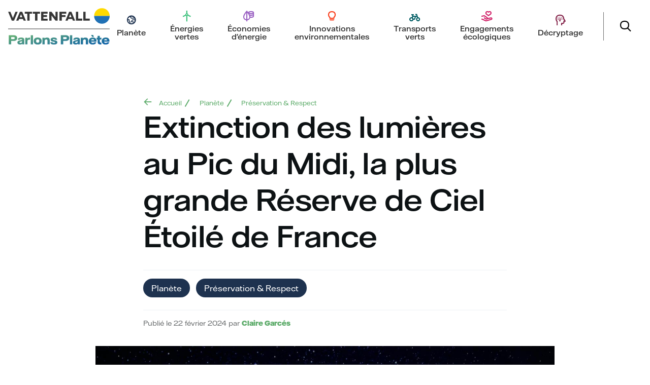

--- FILE ---
content_type: text/html; charset=UTF-8
request_url: https://www.parlonsplanete.com/planete/preservation-respect/reserve-ciel-etoiles-france
body_size: 7929
content:
<!DOCTYPE html>
<html lang="fr" dir="ltr" prefix="og: https://ogp.me/ns#">
  <head>
    <meta charset="utf-8" />
<meta name="description" content="Les communes de la Vallée du Pic du Midi, plus grande Réserve de Ciel Etoilé de France, éteignent ensemble l&#039;éclairage public pour observer le ciel." />
<link rel="canonical" href="https://www.parlonsplanete.com/planete/preservation-respect/reserve-ciel-etoiles-france" />
<meta name="Generator" content="Drupal 10 (https://www.drupal.org)" />
<meta name="MobileOptimized" content="width" />
<meta name="HandheldFriendly" content="true" />
<meta name="viewport" content="width=device-width, initial-scale=1.0" />
<link rel="icon" href="/favicon.png" type="image/png" />

    <title>Pic du Midi : on éteint l’éclairage public pour observer le ciel</title>
    <link rel="stylesheet" media="all" href="/sites/default/files/css/css_G7ndORMXCfGr2A5GvRHiuTv1PgxJ8AgH2U3MLm8xvqQ.css?delta=0&amp;language=fr&amp;theme=ppt&amp;include=eJxLzi9K1U8pKi1IzNFLzEqs0CkoKNFPz8lPSszRLS6pzMnMS9cpriwuSc3VT0osTgUAsSsSJQ" />
<link rel="stylesheet" media="all" href="/sites/default/files/css/css_n6TWt9zB2tohNZHFZ4xGn5slx3cFClA_mD9qYEVjKQM.css?delta=1&amp;language=fr&amp;theme=ppt&amp;include=eJxLzi9K1U8pKi1IzNFLzEqs0CkoKNFPz8lPSszRLS6pzMnMS9cpriwuSc3VT0osTgUAsSsSJQ" />

    <script type="application/json" data-drupal-selector="drupal-settings-json">{"path":{"baseUrl":"\/","pathPrefix":"","currentPath":"node\/320","currentPathIsAdmin":false,"isFront":false,"currentLanguage":"fr"},"pluralDelimiter":"\u0003","suppressDeprecationErrors":true,"ajaxPageState":{"libraries":"eJwty0sKwCAMANEL-TlTrFEsaWJNinj7WuhueDCHDIyNDQcDhfN-cKxQZFyu91gaoc8ymQTyB70HxqmEtocf1MB0t8VKkoC82qLG1elSwysmUHwB5D0nRg","theme":"ppt","theme_token":null},"ajaxTrustedUrl":{"form_action_p_pvdeGsVG5zNF_XLGPTvYSKCf43t8qZYSwcfZl2uzM":true,"\/planete\/preservation-respect\/reserve-ciel-etoiles-france?ajax_form=1":true},"ajax":{"edit-ajax-validation":{"callback":"::handleSubscription","event":"click","progress":{"type":"throbber","message":""},"url":"\/planete\/preservation-respect\/reserve-ciel-etoiles-france?ajax_form=1","httpMethod":"POST","dialogType":"ajax","submit":{"_triggering_element_name":"op","_triggering_element_value":"Chercher"}}},"pp":{"analytics_url":"analytics.vattenfall.fr","analytics_id":"4","cookie_domain":".parlonsplanete.com"},"user":{"uid":0,"permissionsHash":"5462de9e61c4b643764e03f68004bf620b1932d44abab0c9ca002b38ab268aae"}}</script>
<script src="/sites/default/files/js/js_Jd6tmWIW3Uyp8NSrfsnYk0RJ6gOBOWRKIzLLBPAsGrc.js?scope=header&amp;delta=0&amp;language=fr&amp;theme=ppt&amp;include=eJwty2EKgCAMQOELpZ5p5RRjbcstxNtn0L_HB--QjqmxY2egeN4P9hmL9GtTTaURhiyDSSB_oBoZhxH6Gn4wB7fVnirJDhTMJzWuLyaSIqs"></script>

    
<link rel="preload" href="/themes/ppt/fonts/metropolis/Metropolis-Regular.woff2" as="font" type="font/woff2" crossorigin>
<link rel="preload" href="/themes/ppt/fonts/metropolis/Metropolis-SemiBold.woff2" as="font" type="font/woff2" crossorigin>
<link rel="preload" href="/themes/ppt/fonts/metropolis/Metropolis-Bold.woff2" as="font" type="font/woff2" crossorigin>
<link rel="preload" href="/themes/ppt/fonts/lora/lora-v14-latin-regular.woff2" as="font" type="font/woff2" crossorigin>
    <noscript><link rel="stylesheet" href="/themes/ppt/css/components/navigation/nav-primary-no-js.css?t93w9k" />
</noscript>
  </head>
  <body class="path-node page-node-type-article">
        <a href="#main-content" class="visually-hidden focusable skip-link">
      Aller au contenu principal
    </a>
    
      <div class="dialog-off-canvas-main-canvas" data-off-canvas-main-canvas>
    

<div id="page">

  <header id="ppt--header" data-drupal-selector="site-header" role="banner">

<div class="header-container">
    
    
    
    <nav class="wrapper-header" id="ppt--main-nav">
      <div class="header-logo">
        <a href="/"><img src="/themes/ppt/images/logo/logo-pp.svg" width="200" alt="Logo Parlons Planète"></a>
      </div>
      <ul class="ppt--header-nav main-nav"><li class="ppt--menu-item" id="menu-item-2" data-color="#1E324F">
<a href="/planete" class="ppt--menu-item--link">
    <span>
        <span class="icon font-icon categorie-picto" style="background-color:transparent;color:#1E324F">&#xe90b;</span>
        <span class="categorie-nom">Planète</span>
    </span>
    <span class="arrow icon icon-right"></span>
</a>
<style>
    #menu-item-2:hover {
        background-color:#1E324F;
    }
    #menu-item-2:hover .categorie-picto,
    #menu-item-2:hover .categorie-nom {
        color:white !important;
    }
</style><ul class="submenu"><li class="category-title"><button class="back-to-root"><span class="icon icon-circle icon-arrow_left"></span></button>

<a href="/planete" class="ppt--submenu-item--link">Planète</a>
</li><li class="submenu-item">
<a href="/planete/biodiversite" class="ppt--submenu-item--link">Biodiversité</a>
</li><li class="submenu-item">
<a href="/planete/preservation-respect" class="ppt--submenu-item--link">Préservation & Respect</a>
</li></ul></li><li class="ppt--menu-item" id="menu-item-4" data-color="#3DC07C">
<a href="/energie-verte" class="ppt--menu-item--link">
    <span>
        <span class="icon font-icon categorie-picto" style="background-color:transparent;color:#3DC07C">&#xe90d;</span>
        <span class="categorie-nom">Énergies vertes</span>
    </span>
    <span class="arrow icon icon-right"></span>
</a>
<style>
    #menu-item-4:hover {
        background-color:#3DC07C;
    }
    #menu-item-4:hover .categorie-picto,
    #menu-item-4:hover .categorie-nom {
        color:white !important;
    }
</style><ul class="submenu"><li class="category-title"><button class="back-to-root"><span class="icon icon-circle icon-arrow_left"></span></button>

<a href="/energie-verte" class="ppt--submenu-item--link">Énergies vertes</a>
</li><li class="submenu-item">
<a href="/energies-vertes/solaire" class="ppt--submenu-item--link">Énergie solaire</a>
</li><li class="submenu-item">
<a href="/energies-vertes/hydrogene" class="ppt--submenu-item--link">Énergie hydrogène</a>
</li><li class="submenu-item">
<a href="/energies-vertes/hydraulique" class="ppt--submenu-item--link">Énergie hydraulique</a>
</li><li class="submenu-item">
<a href="/energies-vertes/eoliennes" class="ppt--submenu-item--link">Énergie éolienne</a>
</li><li class="submenu-item">
<a href="/energies-vertes/gaz" class="ppt--submenu-item--link">Autres</a>
</li></ul></li><li class="ppt--menu-item" id="menu-item-7" data-color="#9B62C3">
<a href="/economies-d-energie" class="ppt--menu-item--link">
    <span>
        <span class="icon font-icon categorie-picto" style="background-color:transparent;color:#9B62C3">&#xe90a;</span>
        <span class="categorie-nom">Économies d'énergie</span>
    </span>
    <span class="arrow icon icon-right"></span>
</a>
<style>
    #menu-item-7:hover {
        background-color:#9B62C3;
    }
    #menu-item-7:hover .categorie-picto,
    #menu-item-7:hover .categorie-nom {
        color:white !important;
    }
</style><ul class="submenu"><li class="category-title"><button class="back-to-root"><span class="icon icon-circle icon-arrow_left"></span></button>

<a href="/economies-d-energie" class="ppt--submenu-item--link">Économies d'énergie</a>
</li><li class="submenu-item">
<a href="/economies-denergie/tips-conseils" class="ppt--submenu-item--link">Tips & Conseils</a>
</li><li class="submenu-item">
<a href="/economies-denergie/renovations" class="ppt--submenu-item--link">Rénovations</a>
</li></ul></li><li class="ppt--menu-item" id="menu-item-5" data-color="#F93B18">
<a href="/innovations-environnementales" class="ppt--menu-item--link">
    <span>
        <span class="icon font-icon categorie-picto" style="background-color:transparent;color:#F93B18">&#xe90c;</span>
        <span class="categorie-nom">Innovations environnementales</span>
    </span>
    <span class="arrow icon icon-right"></span>
</a>
<style>
    #menu-item-5:hover {
        background-color:#F93B18;
    }
    #menu-item-5:hover .categorie-picto,
    #menu-item-5:hover .categorie-nom {
        color:white !important;
    }
</style><ul class="submenu"><li class="category-title"><button class="back-to-root"><span class="icon icon-circle icon-arrow_left"></span></button>

<a href="/innovations-environnementales" class="ppt--submenu-item--link">Innovations environnementales</a>
</li><li class="submenu-item">
<a href="/innovations-environnementales/industrielles" class="ppt--submenu-item--link">Industrielles</a>
</li><li class="submenu-item">
<a href="/innovations-environnementales/individuelles" class="ppt--submenu-item--link">Individuelles</a>
</li></ul></li><li class="ppt--menu-item" id="menu-item-1" data-color="#005C63">
<a href="/transports-verts" class="ppt--menu-item--link">
    <span>
        <span class="icon font-icon categorie-picto" style="background-color:transparent;color:#005C63">&#xe907;</span>
        <span class="categorie-nom">Transports verts</span>
    </span>
    <span class="arrow icon icon-right"></span>
</a>
<style>
    #menu-item-1:hover {
        background-color:#005C63;
    }
    #menu-item-1:hover .categorie-picto,
    #menu-item-1:hover .categorie-nom {
        color:white !important;
    }
</style><ul class="submenu"><li class="category-title"><button class="back-to-root"><span class="icon icon-circle icon-arrow_left"></span></button>

<a href="/transports-verts" class="ppt--submenu-item--link">Transports verts</a>
</li><li class="submenu-item">
<a href="/transports-verts/prives" class="ppt--submenu-item--link">Privés</a>
</li><li class="submenu-item">
<a href="/transports-verts/communs" class="ppt--submenu-item--link">Communs</a>
</li></ul></li><li class="ppt--menu-item" id="menu-item-3" data-color="#D1266B">
<a href="/engagement-ecologique" class="ppt--menu-item--link">
    <span>
        <span class="icon font-icon categorie-picto" style="background-color:transparent;color:#D1266B">&#xe909;</span>
        <span class="categorie-nom">Engagements écologiques</span>
    </span>
    <span class="arrow icon icon-right"></span>
</a>
<style>
    #menu-item-3:hover {
        background-color:#D1266B;
    }
    #menu-item-3:hover .categorie-picto,
    #menu-item-3:hover .categorie-nom {
        color:white !important;
    }
</style></li><li class="ppt--menu-item" id="menu-item-6" data-color="#85254B">
<a href="/decryptage" class="ppt--menu-item--link">
    <span>
        <span class="icon font-icon categorie-picto" style="background-color:transparent;color:#85254B">&#xe908;</span>
        <span class="categorie-nom">Décryptage</span>
    </span>
    <span class="arrow icon icon-right"></span>
</a>
<style>
    #menu-item-6:hover {
        background-color:#85254B;
    }
    #menu-item-6:hover .categorie-picto,
    #menu-item-6:hover .categorie-nom {
        color:white !important;
    }
</style><ul class="submenu"><li class="category-title"><button class="back-to-root"><span class="icon icon-circle icon-arrow_left"></span></button>

<a href="/decryptage" class="ppt--submenu-item--link">Décryptage</a>
</li><li class="submenu-item">
<a href="/decryptage/certification" class="ppt--submenu-item--link">Certification</a>
</li><li class="submenu-item">
<a href="/decryptage/reglementaire" class="ppt--submenu-item--link">Règlementaire</a>
</li></ul></li><li class="ppt--menu-item white-bg ppt--search" id="menu-item-22" data-color="#5eac6b"><button title="rechercher" aria-label="Rechercher"><span class="icon icon-search"></span></button>
<ul class="submenu"><li>            <form action="/rechercher" class="search-form search-block-form form--inline" style="margin-top: 5px; display:flex; gap: 10px; justify-content: right">
              <input type="text" name="s" placeholder="Rechercher..." style="display:inline;width: 500px">
              <input type="submit" value="Rechercher" style="display:inline;width: 150px;">
              <button>
                <span class="icon--search"></span>
                <span class="visually-hidden"></span>
              </button>
            </form></li></ul></li></ul>
    </nav>
    <!-- Menu mobile -->
    <ul id="mobile-nav-buttons" class="mobile-nav-buttons">
      <li id="ppt--mobile-nav--item-search">
        <button id="ppt--mobile-search-btn" class="button-icon" title="rechercher" aria-label="Rechercher"><span class="icon icon-search"></span></button>
        <ul class="submenu">
          <li>
              <form action="/rechercher" method="get" id="ppt--mobile-search-form" accept-charset="UTF-8">
                  <input id="ppt--mobile-search-input" type="text" name="s" size="60" maxlength="128" placeholder="Rerchercher un article">
                  <button ><span class="icon--search"></span><span class="visually-hidden"></span></button>
              </form>
          </li>
        </ul>
      </li>
      <li>
        <button id="ppt--menu-button" class="button-icon" title="menu" aria-label="Menu"><span class="icon icon-menu"></span></button>
      </li>
    </ul>
      <!-- end menu mobile -->
        <!--<div class="mobile-buttons" data-drupal-selector="mobile-buttons">
          <button class="mobile-nav-button" data-drupal-selector="mobile-nav-button" aria-label="Menu principal" aria-controls="header-nav" aria-expanded="false">
            <span class="mobile-nav-button__label">Menu</span>
            <span class="mobile-nav-button__icon"></span>
          </button>
        </div> -->


    <div id="ppt--submenu-bg"></div>
</div>

  </header>


<div>
      
          <div class="content-above">
        


    <div class="grid-full">
        <div class="layout--content-narrow">
      <nav class="breadcrumb" role="navigation" aria-labelledby="system-breadcrumb">
    <h2 id="system-breadcrumb" class="visually-hidden">Fil d'Ariane</h2>
    <div class="breadcrumb__content">
      <span onclick="javascript:history.go(-1)" class="breadcrumb__arrow icon icon-arrow_left"></span>
      <ol class="breadcrumb__list">
                  <li class="breadcrumb__item">
                          <a href="/" class="breadcrumb__link">Accueil</a>
                      </li>
                  <li class="breadcrumb__item">
                          <a href="/planete" class="breadcrumb__link">Planète</a>
                      </li>
                  <li class="breadcrumb__item">
                          <a href="/planete/preservation-respect" class="breadcrumb__link">Préservation &amp; Respect</a>
                      </li>
              </ol>
    </div>
  </nav>

    </div>

 <div class="layout--content-narrow">
  

  <h1 class="title page-title">
<span> Extinction des lumières au Pic du Midi, la plus grande Réserve de Ciel Étoilé de France</span>
</h1>


 </div>


    </div>

    </div>

            <div>
        

  <div class="region region--highlighted grid-full layout--pass--content-medium ie11-autorow">
    <div data-drupal-messages-fallback class="hidden messages-list"></div>

  </div>


        <main role="main">
          


  <div id="content">
    


<section  id="block-ppt-content" class="block block-system block-system-main-block">
  
    
      <div class="block__content">
      


<article class="node node--type-article ie11-autorow node--view-mode-full">
  <header class="grid-full">
    
          

    <div class="layout--content-narrow">
          <div class="article-tags">
      
<a href="/planete" class="ppt--pill-button" style="background-color:#1E324F">Planète</a>

<a href="/planete/preservation-respect" class="ppt--pill-button" style="background-color:#1E324F">Préservation & Respect</a>

      </div>
    
          <div class="node__meta">
        <span>
          Publié le 22  février  2024 par 
<span><a title="Voir le profil utilisateur." href="/auteur/claire-garces">Claire Garcés</a></span>

        </span>
        
      </div>
        </div>
  </header>
  <div class="node__content grid-full">
        

                    <div class="clearfix layout--content-medium field field--name-field-image field--type-entity-reference field--label-hidden field__item"><div class="media media--type-image media--view-mode-large">
  
      

                    <div class="field field--name-field-media-image field--type-image field--label-hidden field__item">  <img loading="lazy" src="/sites/default/files/styles/1400x/public/2024-02/ciel-etoiles.jpg?itok=-jfJlkj9" width="1400" height="798" alt="Ciel étoilé dans le Pic du Midi" />


</div>
            
  </div>
</div>
            

                    <div class="text-content clearfix layout--content-medium field field--name-body field--type-text-with-summary field--label-hidden field__item"><p class="text-align-justify" dir="ltr">L’éclairage public a simultanément été éteint dans 90 communes de la Vallée du Pic du Midi, en Hautes-Pyrénées, pour profiter du spectacle exceptionnel qu’offre un ciel étoilé. La pollution lumineuse émise par l’activité humaine affecte de plus en plus les espaces naturels, notamment la voûte céleste. C’est pourquoi l’on assiste à de plus en plus d’initiatives comme celle menée dans la plus grande Réserve de Ciel Étoilé de France. Parlons Planète vous y emmène. 💫</p><h2 class="text-align-justify" dir="ltr">Cap sur la Réserve Internationale de Ciel Étoilé du Pic du Midi</h2><p class="text-align-justify" dir="ltr">La&nbsp;<a href="https://picdumidi.com/fr/pic-du-midi/rice">Réserve Internationale de Ciel Étoilé du Pic du Midi</a>, au cœur du <strong>Parc National des Pyrénées</strong>, se dédie à protéger et préserver “la qualité de la nuit”. En effet, les scientifiques ont démontré que ne pas pouvoir contempler les astres lorsqu’on lève les yeux au ciel a des&nbsp;conséquences&nbsp;sur notre santé, mais aussi sur la faune et la flore qui nous entourent.</p><p class="text-align-justify" dir="ltr">C’est pourquoi la <strong>Réserve de Ciel Étoilé du Pic du Midi </strong>ainsi que les communes qui l’entourent sont engagées dans la lutte contre la&nbsp;pollution lumineuse. Avec le soutien d’Enedis, le 21 décembre 2023, 90 communes de la Vallée du Pic du Midi ont simultanément éteint leur éclairage public, soit&nbsp;20 000 lampadaires. Cette démarche a pour objectif de <strong>réduire au maximum la pollution lumineuse</strong> et permet de sensibiliser la population sur ce phénomène.</p><p class="text-align-justify" dir="ltr"><em>“Plus qu’un simple objet d’étude scientifique, le ciel est aujourd’hui valorisé et protégé en tant que&nbsp;patrimoine naturel et culturel”</em> explique l’organisation de la réserve du Pic du Midi. En 2015, le site a été la première des&nbsp;4 Réserves de Ciel Étoilé certifiées par l’<a href="https://darksky.org/what-we-do/international-dark-sky-places/all-places/?_location_dropdown=france">Association International Dark Sky</a> en&nbsp;France.</p><p class="text-align-justify" dir="ltr">Ce label reconnaît plus de&nbsp;<strong>200 ciels étoilés dans le monde</strong>, repérés dans 22 pays au total. La certification Dark Sky désigne des lieux où la faune et la flore sont préservés de la pollution lumineuse et qui permettent une observation du ciel de qualité.</p><h2 class="text-align-justify" dir="ltr">Biodiversité : l’impact de la pollution lumineuse</h2><p class="text-align-justify" dir="ltr">Le geste simple et naturel de lever les yeux et contempler les étoiles pourrait devenir de plus en plus rare. Aujourd’hui, seulement&nbsp;20% de la population mondiale connaît encore des “<strong>nuits pures</strong>”, c’est-à-dire une nuit exempte des lumières de l’activité humaine.</p><p class="text-align-justify" dir="ltr">Nicolas Bourgeois, le directeur général adjoint du Pic du Midi, explique que le phénomène de pollution lumineuse est extrêmement&nbsp;récent. En effet, l’éclairage public s’est considérablement développé à partir du XXème siècle, ce qui est venu bouleverser la biodiversité liée à la nuit.</p><p class="text-align-justify" dir="ltr">D’après Enedis, l’éclairage public représente aujourd’hui <strong>11 millions de points lumineux en France</strong>, soit&nbsp;670 000 tonnes de CO2 par an, tandis que moins de 40% des communes éteignent leurs éclairages la nuit. La pollution lumineuse étant en constante augmentation, il est urgent de&nbsp;protéger la biodiversité nocturne, et dans le même temps de<strong> réduire les émissions de CO2 en faisant des économies d’énergie</strong>.&nbsp;</p><p class="text-align-justify" dir="ltr">Et vous, quand avez-vous contemplé les étoiles pour la dernière fois ? ✨</p></div>
            
  </div>
      <div class="article-nav grid-full">
      <div class="layout--content-medium">
        <div class="article-nav--prev">
                  <a href="/planete/preservation-respect/bilan-2023-gaz-effet-serre" hreflang="fr">Bilan 2023 : les émissions de gaz à effet de serre ont baissés en France</a>
                </div>
        <div class="article-nav--next">
                  <a href="/engagement/ethiquable" hreflang="fr">Ethiquable : SCOP en faveur d&#039;un commerce équitable et engagé</a>
                </div>
      </div>
    </div>
    </article>

    </div>
  </section>

  </div>

        </main>

        
      </div>
      </div>

<div class="grid-full">
    <div class="layout--content-medium marged">
        <div class="card card-simple card-gradient card-newsletter pink-purple-gradient-bg full-width">
            <div class="card-content columns">
                <div class="column">
                    <div class="card-title">
                        <h2 class="title">Ton calendrier des fruits et légumes pour consommer de saison au bon moment&nbsp;!</h2>
                    </div>
                </div>
                <form class="validate-ajax column ppt-form form-inline form-newsletter" data-drupal-selector="newsletter" action="/planete/preservation-respect/reserve-ciel-etoiles-france" method="post" id="newsletter" accept-charset="UTF-8">
  <div style="margin:10px 0 0 0; display: inline-block" class="js-form-item form-item js-form-type-textfield form-item-email js-form-item-email">
      <label class="hidden form-item__label js-form-required form-required" for="edit-email">Ton email</label>
        <input style="height: 54px;" data-drupal-selector="edit-email" pattern="^\w+([\.\+\-]?\w+)*@\w+([\.\-]?\w+)*(\.\w{2,7})+$" type="text" id="edit-email" name="email" value="" size="60" maxlength="128" placeholder="Ton email" class="form-text required form-element form-element--type-text form-element--api-textfield" required="required" aria-required="true" />

        </div>
<input type="hidden" name="drupal_data_selector" value="newsletter" />
<div style="position:absolute;top:10px;right:10px" data-drupal-selector="edit-throbber" id="edit-throbber" class="js-form-wrapper form-wrapper"><input style="display:none" data-drupal-selector="edit-ajax-validation" type="submit" id="edit-ajax-validation" name="op" value="Chercher" class="button js-form-submit form-submit" />
</div>
<input autocomplete="off" data-drupal-selector="form-6iedlwextqkfwgbnoxidvls1ud2lz-vgfkgleivvocs" type="hidden" name="form_build_id" value="form-6IedLwExTqKFWgBnOXIDvLS1UD2Lz-vgfkgLEIVVOcs" />
<input data-drupal-selector="edit-newsletter" type="hidden" name="form_id" value="newsletter" />
<input class="ajax-validation button js-form-submit form-submit" style="display: inline-block;margin:10px 0 0 0!important;height: 54px; line-height:1rem" data-drupal-selector="edit-submit" type="submit" id="edit-submit" name="send" value="Télécharge ici !" />
<div class="form-type-boolean js-form-item form-item js-form-type-checkbox form-item-agreement js-form-item-agreement">
        <input data-drupal-selector="edit-agreement" type="checkbox" id="edit-agreement" name="agreement" value="1" class="form-checkbox required form-boolean form-boolean--type-checkbox" required="required" aria-required="true" />

        <label for="edit-agreement" class="form-item__label option js-form-required form-required">Je souhaite recevoir la newsletter ParlonsPlanète ainsi que les offres promotionnelles de nos partenaires. Je peux révoquer mon consentement à tout moment via le lien de désabonnement dans l'email.</label>
      </div>
<div class="confirmation-message js-form-wrapper form-wrapper" data-drupal-selector="edit-subscription" id="edit-subscription"></div>

</form>

            </div>
        </div>
    </div>
</div>


  <footer class="grid-full content-section green-blue-gradient-bg">

    <div class="layout--content-medium marged footer-content">

        <div class="logo">
            <a href="/"><img src="/themes/ppt/images/logo/ppt-logo-white.png" width="150px" height="150px" alt="Logo Parlons Planète"/></a>
        </div>

        <nav class="footer-block">
            <ul><li><a href="/planete">Planète</a></li><li><a href="/energie-verte">Énergies vertes</a></li><li><a href="/economies-d-energie">Économies d&#039;énergie</a></li><li><a href="/innovations-environnementales">Innovations environnementales</a></li><li><a href="/transports-verts">Transports verts</a></li><li><a href="/engagement-ecologique">Engagements écologiques</a></li><li><a href="/decryptage">Décryptage</a></li></ul>
        </nav>

        <nav class="footer-block">
            <ul><li><a href="/qui-nous-sommes">Qui sommes nous ?</a></li><li><a href="/mentions-legales">Mentions légales</a></li><li><a href="/contact">Nous contacter</a></li><li><a href="/politique-des-cookies">Politique des Cookies</a></li><li><a href="https://www.parlonsplanete.com/accessibilite">Accessibiité</a></li><li><a href="https://www.instagram.com/parlonsplanete/" class="link link-icon"><span class="icon icon-instagram"></span> Instagram</a></li></ul>
        </nav>
    </div>


</footer>
<div class="overlay" data-drupal-selector="overlay"></div>

</div>

  </div>

    
    <div id="overlay"></div>
    <script src="/sites/default/files/js/js_1ltCBz4I6toTz_HGS-OkCeVZUiAWi0mi8Vjo0460u3U.js?scope=footer&amp;delta=0&amp;language=fr&amp;theme=ppt&amp;include=eJwty2EKgCAMQOELpZ5p5RRjbcstxNtn0L_HB--QjqmxY2egeN4P9hmL9GtTTaURhiyDSSB_oBoZhxH6Gn4wB7fVnirJDhTMJzWuLyaSIqs"></script>
<script src="/themes/ppt/js/slider.js?v=10.4.7" type="module"></script>

  </body>
</html>


--- FILE ---
content_type: text/css
request_url: https://www.parlonsplanete.com/sites/default/files/css/css_n6TWt9zB2tohNZHFZ4xGn5slx3cFClA_mD9qYEVjKQM.css?delta=1&language=fr&theme=ppt&include=eJxLzi9K1U8pKi1IzNFLzEqs0CkoKNFPz8lPSszRLS6pzMnMS9cpriwuSc3VT0osTgUAsSsSJQ
body_size: 34766
content:
/* @license GPL-2.0-or-later https://www.drupal.org/licensing/faq */
:root{--font-path:"../fonts";--font-sans:"Vattenfall Hall",sans-serif;--font-serif:"Vattenfall Hall",sans-serif;--font-icon:"icons",sans-serif;--font-size-base:1rem;--font-size-l:1.125rem;--font-size-s:0.875rem;--font-size-xs:0.8125rem;--font-size-xxs:0.75rem;--line-height-base:1.6875rem;--line-height-s:1.125rem;--max-width:84.375rem;--page-max-width:98.125rem;--column-width:55.75rem;--sp:1.125rem;--content-left:5.625rem;--container-padding:var(--sp);--container-padding-nav:var(--sp2);--site-header-height-wide:var(--sp10);--toolbar-height:2.4375rem;--toolbar-tray-height:2.5rem;--toolbar-tray-vertical-width:14.9375rem;--scrollbar-width:0.9375rem;--grid-gap:var(--sp);--grid-gap--md:var(--sp2);--grid-gap--lg:var(--grid-gap--md);--grid-gap--nav:var(--grid-gap--md);--grid-gap--max:var(--grid-gap--md);--grid-col-count:6;--grid-col-count--md:14;--grid-col-count--lg:var(--grid-col-count--md);--grid-col-count--nav:var(--grid-col-count--md);--grid-col-count--max:var(--grid-col-count--md);--grid-gap-count:calc(var(--grid-col-count) - 1);--grid-gap-count--md:calc(var(--grid-col-count--md) - 1);--grid-gap-count--lg:var(--grid-gap-count--md);--grid-gap-count--nav:var(--grid-gap-count--md);--grid-gap-count--max:var(--grid-gap-count--md);--grid-full-width:calc(100vw - var(--sp2));--grid-full-width--md:var(--grid-full-width);--grid-full-width--lg:calc(var(--grid-full-width) - var(--scrollbar-width));--grid-full-width--nav:calc(100vw - var(--scrollbar-width) - var(--content-left) - var(--sp4));--grid-full-width--max:calc(var(--max-width) - var(--sp4));--grid-col-width:calc((var(--grid-full-width) - (var(--grid-gap-count)*var(--grid-gap)))/var(--grid-col-count));--grid-col-width--md:calc((var(--grid-full-width--md) - (var(--grid-gap-count--md)*var(--grid-gap--md)))/var(--grid-col-count--md));--grid-col-width--lg:calc((var(--grid-full-width--lg) - (var(--grid-gap-count--lg)*var(--grid-gap--lg)))/var(--grid-col-count--lg));--grid-col-width--nav:calc((var(--grid-full-width--nav) - (var(--grid-gap-count--nav)*var(--grid-gap--nav)))/var(--grid-col-count--nav));--grid-col-width--max:calc((var(--grid-full-width--max) - (var(--grid-gap-count--max)*var(--grid-gap--max)))/var(--grid-col-count--max));--sp0-25:calc(var(--sp)*0.25);--sp0-5:calc(var(--sp)*0.5);--sp0-75:calc(var(--sp)*0.75);--sp1:calc(var(--sp)*1);--sp1-5:calc(var(--sp)*1.5);--sp2:calc(var(--sp)*2);--sp2-5:calc(var(--sp)*2.5);--sp3:calc(var(--sp)*3);--sp4:calc(var(--sp)*4);--sp5:calc(var(--sp)*5);--sp6:calc(var(--sp)*6);--sp7:calc(var(--sp)*7);--sp8:calc(var(--sp)*8);--sp9:calc(var(--sp)*9);--sp10:calc(var(--sp)*10);--sp11:calc(var(--sp)*11);--sp12:calc(var(--sp)*12);--color--black:#000;--color--gray-0:#0d1214;--color--gray-5:#0c0d0e;--color--gray-8:#171e23;--color--gray-10:#313637;--color--gray-20:#6e7172;--color--gray-25:#5d7585;--color--gray-28:#7d919d;--color--gray-30:#7e96a7;--color--gray-40:#98abb9;--color--gray-45:#afb8be;--color--gray-50:#9ea0a1;--color--gray-70:#d7e1e8;--color--gray-75:#e3e3e5;--color--gray-80:#e7edf1;--color--gray-90:#f1f4f7;--color--gray-95:#f7f9fa;--color--blue-10:#0f6292;--color--blue-20:#0d77b5;--color--blue-30:#3d92c4;--color--blue-50:#2494db;--color--blue-70:#53b0eb;--color--blue-90:#ddeffb;--color--white:#fff;--color--red:#e33f1e;--color--gold:#fdca40;--color--green:#3fa21c;--text-color:#363636;--link-color:#5eac6b;--ppt-bg-white:#fff;--ppt-green:#5eac6b;--ppt-green-light:#42c07e;--ppt-green-x-light:#81e0a8;--ppt-blue-green:#085b63;--ppt-pink:#d1276b;--ppt-blue:#2071b5;--ppt-purple:#9b65c2;--ppt-yellow:#ffda00;--ppt-yellow-light:#fffee5;--ppt-energie:#e88a74;--ppt-economies:#81E0a8;--ppt-engagement:#d85067;--ppt-decryptage:#2071b5;--ppt-planete:#085b63;--ppt-transport:#2da55d;--ppt-innovations:#9c78c7;--ppt-grey-dark:#707070;--header-height-wide-when-fixed:calc(var(--sp)*6);--mobile-nav-width:31.25rem;--border-radius:0.1875rem;}
@font-face{font-family:"Vattenfall Hall";src:url(/themes/ppt/fonts/vattenfall/VattenfallHall-Light.eot);src:url(/themes/ppt/fonts/vattenfall/VattenfallHall-Light.eot#iefix) format("embedded-opentype"),url(/themes/ppt/fonts/vattenfall/VattenfallHall-Light.woff2) format("woff2"),url(/themes/ppt/fonts/vattenfall/VattenfallHall-Light.woff) format("woff");font-weight:300;font-style:normal;}@font-face{font-family:"Vattenfall Hall";src:url(/themes/ppt/fonts/vattenfall/VattenfallHall-LightItalic.eot);src:url(/themes/ppt/fonts/vattenfall/VattenfallHall-LightItalic.eot#iefix) format("embedded-opentype"),url(/themes/ppt/fonts/vattenfall/VattenfallHall-LightItalic.woff2) format("woff2"),url(/themes/ppt/fonts/vattenfall/VattenfallHall-LightItalic.woff) format("woff");font-weight:300;font-style:italic;}@font-face{font-family:"Vattenfall Hall";src:url(/themes/ppt/fonts/vattenfall/VattenfallHall-Regular.eot);src:url(/themes/ppt/fonts/vattenfall/VattenfallHall-Regular.eot#iefix) format("embedded-opentype"),url(/themes/ppt/fonts/vattenfall/VattenfallHall-Regular.woff2) format("woff2"),url(/themes/ppt/fonts/vattenfall/VattenfallHall-Regular.woff) format("woff");font-weight:400;font-style:normal;}@font-face{font-family:"Vattenfall Hall";src:url(/themes/ppt/fonts/vattenfall/VattenfallHall-RegularItalic.eot);src:url(/themes/ppt/fonts/vattenfall/VattenfallHall-RegularItalic.eot#iefix) format("embedded-opentype"),url(/themes/ppt/fonts/vattenfall/VattenfallHall-RegularItalic.woff2) format("woff2"),url(/themes/ppt/fonts/vattenfall/VattenfallHall-RegularItalic.woff) format("woff");font-weight:400;font-style:italic;}@font-face{font-family:"Vattenfall Hall";src:url(/themes/ppt/fonts/vattenfall/VattenfallHall-Medium.eot);src:url(/themes/ppt/fonts/vattenfall/VattenfallHall-Medium.eot#iefix) format("embedded-opentype"),url(/themes/ppt/fonts/vattenfall/VattenfallHall-Medium.woff2) format("woff2"),url(/themes/ppt/fonts/vattenfall/VattenfallHall-Medium.woff) format("woff");font-weight:500;font-style:normal;}@font-face{font-family:"Vattenfall Hall";src:url(/themes/ppt/fonts/vattenfall/VattenfallHall-MediumItalic.eot);src:url(/themes/ppt/fonts/vattenfall/VattenfallHall-MediumItalic.eot#iefix) format("embedded-opentype"),url(/themes/ppt/fonts/vattenfall/VattenfallHall-MediumItalic.woff2) format("woff2"),url(/themes/ppt/fonts/vattenfall/VattenfallHall-MediumItalic.woff) format("woff");font-weight:500;font-style:italic;}@font-face{font-family:"Vattenfall Hall Display";src:url(/themes/ppt/fonts/vattenfall/VattenfallHallDisplay-Bold.eot);src:url(/themes/ppt/fonts/vattenfall/VattenfallHallDisplay-Bold.eot#iefix) format("embedded-opentype"),url(/themes/ppt/fonts/vattenfall/VattenfallHallDisplay-Bold.woff2) format("woff2"),url(/themes/ppt/fonts/vattenfall/VattenfallHallDisplay-Bold.woff) format("woff");font-weight:600;font-style:normal;}@font-face{font-family:"Vattenfall Hall Bold";src:url(/themes/ppt/fonts/vattenfall/VattenfallHall-Bold.eot);src:url(/themes/ppt/fonts/vattenfall/VattenfallHall-Bold.eot#iefix) format("embedded-opentype"),url(/themes/ppt/fonts/vattenfall/VattenfallHall-Bold.woff2) format("woff2"),url(/themes/ppt/fonts/vattenfall/VattenfallHall-Bold.woff) format("woff");font-weight:600;font-style:normal;}@font-face{font-family:"Vattenfall Hall";src:url(/themes/ppt/fonts/vattenfall/VattenfallHall-BoldItalic.eot);src:url(/themes/ppt/fonts/vattenfall/VattenfallHall-BoldItalic.eot#iefix) format("embedded-opentype"),url(/themes/ppt/fonts/vattenfall/VattenfallHall-BoldItalic.woff2) format("woff2"),url(/themes/ppt/fonts/vattenfall/VattenfallHall-BoldItalic.woff) format("woff");font-weight:600;font-style:italic;}@font-face{font-family:"Vattenfall Hall";src:url(/themes/ppt/fonts/vattenfall/VattenfallHall-Heavy.eot);src:url(/themes/ppt/fonts/vattenfall/VattenfallHall-Heavy.eot#iefix) format("embedded-opentype"),url(/themes/ppt/fonts/vattenfall/VattenfallHall-Heavy.woff2) format("woff2"),url(/themes/ppt/fonts/vattenfall/VattenfallHall-Heavy.woff) format("woff");font-weight:700;font-style:normal;}@font-face{font-family:"Vattenfall Hall";src:url(/themes/ppt/fonts/vattenfall/VattenfallHall-HeavyItalic.eot);src:url(/themes/ppt/fonts/vattenfall/VattenfallHall-HeavyItalic.eot#iefix) format("embedded-opentype"),url(/themes/ppt/fonts/vattenfall/VattenfallHall-HeavyItalic.woff2) format("woff2"),url(/themes/ppt/fonts/vattenfall/VattenfallHall-HeavyItalic.woff) format("woff");font-weight:700;font-style:italic;}@font-face{font-family:'icon';src:url(/themes/ppt/fonts/icons/ppicons.eot?5yuyv2=);src:url(/themes/ppt/fonts/icons/ppicons.eot?5yuyv2=#iefix) format('embedded-opentype'),url(/themes/ppt/fonts/icons/ppicons.ttf?5yuyv2=) format('truetype'),url(/themes/ppt/fonts/icons/ppicons.woff?5yuyv2=) format('woff'),url("data:image/svg+xml,%3c%3fxml version='1.0' standalone='no'%3f%3e%3c!DOCTYPE svg PUBLIC '-//W3C//DTD SVG 1.1//EN' 'http://www.w3.org/Graphics/SVG/1.1/DTD/svg11.dtd' %3e%3csvg xmlns='http://www.w3.org/2000/svg'%3e%3cdefs%3e%3cfont id='icomoon' horiz-adv-x='1024'%3e%3cfont-face units-per-em='1024' ascent='960' descent='-64' /%3e%3cmissing-glyph horiz-adv-x='1024' /%3e%3cglyph unicode='%26%23x20;' horiz-adv-x='512' d='' /%3e%3cglyph unicode='%26%23xe900;' glyph-name='link' d='M1019.362 754.404c-9.282 48-32.688 94.282-69.75 131.156-24.688 24.72-53.438 43.438-84.032 55.844-45.968 18.594-96.094 23.218-144.094 14-47.906-9.282-94.094-32.782-131.156-69.844l-197.156-197.188c-1.032-0.968-1.968-2-2.876-3.062 0.344 0.062 0.656 0.188 1 0.188 57.938 11.594 117.468 6.188 172.25-15.656 0.282-0.062 0.594-0.25 0.876-0.344l121.032 121.032c11.812 11.782 25.156 20.406 39.562 26.218 21.438 8.75 45.218 10.968 67.844 6.532 22.718-4.376 43.968-15.188 61.626-32.75 11.812-11.812 20.468-25.156 26.312-39.532 8.75-21.438 10.938-45.25 6.532-67.906-4.438-22.688-15.188-43.938-32.844-61.594l-197.218-197.25c-11.782-11.812-25.094-20.468-39.468-26.312-21.5-8.718-45.344-10.876-67.968-6.532-22.594 4.438-43.906 15.188-61.626 32.844-9.532 9.594-16.968 20.156-22.594 31.5-0.562 0.126-1.156 0.312-1.75 0.406-13.156 2.468-27.25 1.094-39.594-4.062-8.532-3.562-16.282-8.718-22.968-15.468l-3.844-3.906c-20-24.25-35.75-58.532-4.218-103.656 24.656-24.594 53.344-43.312 84-55.718 45.968-18.656 95.968-23.218 143.968-13.938 47.938 9.218 94.126 32.656 131.188 69.782l197.218 197.188c24.626 24.656 43.376 53.438 55.782 84.094 18.622 45.904 23.216 95.966 13.966 143.934zM460.518 226.186c-0.376 0.188-0.626 0.25-0.938 0.376l-121.032-121.062c-11.782-11.812-25.126-20.406-39.468-26.312-21.5-8.75-45.282-10.876-67.906-6.532-22.656 4.438-43.968 15.188-61.626 32.844-11.812 11.844-20.438 25.126-26.312 39.532-8.718 21.438-10.906 45.218-6.5 67.906 4.376 22.656 15.156 43.906 32.812 61.594l197.25 197.282c11.75 11.782 25.094 20.376 39.468 26.218 21.468 8.812 45.218 10.938 67.938 6.594 22.626-4.468 43.906-15.188 61.562-32.812 9.594-9.562 17.032-20.218 22.688-31.562 0.532-0.156 1.126-0.282 1.718-0.438 13.188-2.406 27.282-0.968 39.532 4.094 8.626 3.594 16.344 8.812 23.032 15.562l3.844 3.844c20 24.218 35.688 58.562 4.218 103.656-24.594 24.626-53.344 43.282-83.968 55.718-46 18.594-96 23.218-144.062 13.968-47.938-9.25-94.094-32.782-131.188-69.812l-197.156-197.25c-24.688-24.532-43.438-53.406-55.782-84.062-18.656-45.906-23.282-95.968-13.968-143.906 9.282-48.094 32.718-94.188 69.75-131.188 24.656-24.718 53.438-43.438 84.062-55.876 45.968-18.626 96-23.188 144-13.906 48 9.218 94.156 32.626 131.156 69.782l197.218 197.282c1.032 0.906 1.968 2 2.906 2.906-0.312 0-0.688-0.126-1-0.126-57.968-11.534-117.498-6.158-172.248 15.686z' /%3e%3cglyph unicode='%26%23xe901;' glyph-name='facebook' d='M655.36 734.72h102.4c11.305 0 20.48 9.175 20.48 20.48v137.974c0 10.732-8.253 19.661-18.944 20.419-32.584 2.314-96.236 5.448-142.008 5.448-125.768 0-207.688-75.366-207.688-212.337v-135.823h-143.36c-11.305 0-20.48-9.175-20.48-20.48v-143.36c0-11.305 9.175-20.48 20.48-20.48h143.36v-389.12c0-11.305 9.175-20.48 20.48-20.48h143.36c11.305 0 20.48 9.175 20.48 20.48v389.12h147.907c10.445 0 19.21 7.844 20.357 18.227l15.933 143.36c1.352 12.124-8.151 22.733-20.357 22.733h-163.84v102.4c0 33.935 27.505 61.44 61.44 61.44z' /%3e%3cglyph unicode='%26%23xe902;' glyph-name='instagram' d='M741.181 960h-458.723c-155.677 0-282.458-126.781-282.458-282.458v-458.723c0-155.677 126.781-282.458 282.458-282.458h458.723c155.677 0 282.458 126.781 282.458 282.458v458.723c0.361 155.677-126.42 282.458-282.458 282.458v0zM932.978 218.819c0-105.831-85.965-191.797-191.797-191.797h-458.723c-105.831 0-191.797 85.965-191.797 191.797v458.723c0 105.47 86.327 191.797 191.797 191.797h458.723c105.831 0 191.797-85.965 191.797-191.797v-458.723zM511.819 711.856c-145.563 0-263.675-118.473-263.675-263.675 0-145.563 118.473-263.675 263.675-263.675 145.563 0 263.675 118.473 263.675 263.675 0.361 145.202-118.112 263.675-263.675 263.675v0zM511.819 275.166c-95.357 0-173.014 77.658-173.014 173.014s77.658 173.014 173.014 173.014 173.014-77.658 173.014-173.014c0-95.357-77.658-173.014-173.014-173.014v0zM786.692 788.792c-17.338 0-34.675-7.224-46.956-19.505s-19.505-29.618-19.505-47.317c0-17.338 7.224-34.675 19.505-46.956s29.618-19.505 46.956-19.505c17.699 0 34.675 7.224 46.956 19.505s19.505 29.618 19.505 46.956c0 17.699-7.224 34.675-19.505 47.317-11.92 12.642-29.257 19.505-46.956 19.505v0z' /%3e%3cglyph unicode='%26%23xe903;' glyph-name='linkedin' d='M163.84 898.36c-71.066 0-122.68-42.587-122.68-101.16 0-58.778 52.843-103.24 122.68-103.24 71.066 0 122.68 43.41 122.68 104.44-3.277 58.778-53.867 99.96-122.68 99.96zM61.44 652.8c-11.264 0-20.48-9.216-20.48-20.48v-593.92c0-11.264 9.216-20.48 20.48-20.48h204.8c11.264 0 20.48 9.216 20.48 20.48v593.92c0 11.264-9.216 20.48-20.48 20.48h-204.8zM368.64 652.8c-11.264 0-20.48-9.216-20.48-20.48v-593.92c0-11.264 9.216-20.48 20.48-20.48h184.32c11.305 0 20.48 9.175 20.48 20.48v317.44c0 48.538 37.286 88.074 84.8 91.76 2.458 0.41 4.902 0.4 7.36 0.4s4.902 0.010 7.36-0.4c47.514-3.686 84.8-43.222 84.8-91.76v-317.44c0-11.305 9.175-20.48 20.48-20.48h184.32c11.264 0 20.48 9.216 20.48 20.48v348.16c0 132.506-71.085 266.24-229.6 266.24-72.090 0-126.547-27.858-159.52-51v30.52c0 11.264-9.216 20.48-20.48 20.48h-204.8z' /%3e%3cglyph unicode='%26%23xe904;' glyph-name='pinterest' d='M41.177 649.369c-26.368-61.765-41.177-130.032-41.177-201.188 0 0 0 0 0 0 0-6.14 0-11.92 0.361-17.699 0-1.445 0-2.89 0-4.334 0.361-5.779 0.722-11.92 1.084-17.699 0-0.361 0-1.084 0-1.445 0.361-5.418 1.084-10.836 1.445-16.254 0-1.445 0.361-2.528 0.361-3.973 0.722-5.779 1.445-11.558 2.528-17.338 0-0.722 0.361-1.445 0.361-2.167 0.722-5.418 1.806-10.475 2.89-15.893 0.361-1.084 0.361-2.167 0.722-3.251 1.084-5.779 2.528-11.558 3.612-17.338 0-0.722 0.361-1.445 0.361-2.167 1.445-5.418 2.528-10.836 3.973-15.893 0.361-0.722 0.361-1.445 0.722-2.167 1.445-5.779 3.251-11.558 5.057-17.338 0-0.361 0.361-1.084 0.361-1.445 1.806-5.779 3.612-11.197 5.779-16.976 0 0 0-0.361 0-0.361 2.167-5.779 4.334-11.558 6.502-17.338 0-0.361 0.361-0.722 0.361-0.722 52.735-130.032 157.122-233.335 287.876-284.625-4.334 40.454-8.669 102.581 1.806 147.008 9.391 40.093 59.959 254.646 59.959 254.646s-15.17 30.702-15.17 75.852c0 71.156 41.177 124.253 92.467 124.253 43.705 0 64.655-32.869 64.655-72.24 0-44.066-27.812-109.443-42.26-170.486-11.92-50.929 25.645-92.467 75.852-92.467 91.022 0 161.095 96.079 161.095 234.418 0 122.447-88.133 208.412-213.83 208.412-145.563 0-231.168-109.082-231.168-222.138 0-44.066 16.976-91.022 37.926-116.667 4.334-5.057 4.696-9.391 3.612-14.809-3.973-16.254-12.642-50.929-14.087-58.153-2.167-9.391-7.585-11.197-16.976-6.863-63.932 29.618-104.025 123.169-104.025 198.298 0 161.456 117.39 309.909 338.083 309.909 177.71 0 315.688-126.42 315.688-295.822 0-176.265-111.249-318.578-265.481-318.578-52.013 0-100.775 27.090-117.39 58.875 0 0-25.645-97.885-31.786-121.724-11.558-44.428-42.622-100.052-63.571-134.366 5.418-1.806 11.197-3.251 16.976-4.696 0.722-0.361 1.806-0.361 2.528-0.722 11.197-2.89 22.756-5.779 34.314-7.946 1.084-0.361 2.167-0.361 3.251-0.722 11.558-2.167 22.756-3.973 34.675-5.418 1.084 0 2.528-0.361 3.612-0.361 11.558-1.445 23.117-2.167 34.675-2.528 1.445 0 2.89 0 4.334 0 5.779-0.361 11.558-0.361 17.699-0.361 70.795 0 137.978 14.448 199.382 40.093 5.779 2.528 11.558 5.057 16.976 7.585 1.806 0.722 3.973 1.806 5.779 2.528 171.57 82.715 289.682 258.257 289.682 461.251 0.361 282.819-229 512.181-511.819 512.181v0c-60.32 0-118.473-10.475-172.292-29.98-134.366-47.678-242.726-150.259-298.351-280.652z' /%3e%3cglyph unicode='%26%23xe905;' glyph-name='twitter' d='M0 122.74c113.417-9.030 215.997 18.782 308.464 88.855-96.801 8.308-161.456 56.347-197.215 147.369 32.147-5.779 62.126-4.334 93.551 3.251-105.109 31.424-160.734 100.052-166.513 208.051 29.618-13.003 59.237-23.478 91.745-23.478-93.189 77.658-113.778 170.486-63.21 281.735 115.223-135.45 259.702-209.496 435.968-221.415-1.445 15.17-3.251 28.535-3.612 42.26-1.806 50.568 12.281 96.079 44.066 135.45 52.735 66.099 122.447 91.383 205.884 77.658 33.23-5.418 63.21-19.505 89.577-40.816 5.057-3.973 10.836-7.585 14.809-12.642 6.14-7.946 12.642-9.030 22.033-6.502 37.565 9.391 73.323 22.033 107.276 40.816 3.251 1.806 6.14 3.251 9.391 5.057 0.722 0.361 1.445 0.361 3.973 0.722-16.254-48.401-46.234-84.882-87.41-113.055 39.732 3.251 77.297 14.809 114.861 28.174-9.030-11.558-17.699-23.839-27.090-35.036-20.95-24.923-44.789-47.317-70.795-67.183-2.89-2.167-5.057-7.946-5.057-11.558 2.167-60.681-5.779-120.279-21.672-178.794-11.558-41.899-27.812-82.353-47.678-121.363-19.505-37.926-42.622-73.323-69.35-106.554-32.508-39.732-69.35-75.129-111.249-105.109-37.565-27.090-77.658-49.123-120.641-66.099-42.26-16.976-86.327-28.174-131.477-35.398-46.956-7.224-93.912-8.669-141.229-5.418-51.29 3.251-101.858 12.642-149.898 30.702-31.786 11.92-62.849 26.729-93.912 40.816-11.92 5.418-22.756 13.003-33.592 19.505z' /%3e%3cglyph unicode='%26%23xe906;' glyph-name='whatsapp' d='M875.186 811.186c-95.718 95.718-225.75 149.175-361.199 148.814-281.013 0-509.652-227.556-509.652-507.124 0-89.216 23.478-176.626 67.905-253.923l-72.24-262.953 270.177 70.434c74.768-40.454 158.566-61.765 243.448-61.765h0.361c281.013 0 509.652 227.556 509.652 507.124 1.084 135.089-52.735 264.398-148.453 359.393zM513.987 30.634v0c-76.213 0-150.62 20.227-215.997 58.875l-15.532 9.030-160.372-41.538 42.983 155.316-10.114 15.893c-124.253 197.215-64.293 457.64 134.005 581.17s459.807 63.932 584.42-132.921 64.293-457.64-133.644-581.17c-67.905-42.26-145.925-64.655-225.75-64.655zM746.599 346.322c-12.642 6.502-75.491 37.204-87.049 41.177-11.558 4.334-20.227 6.502-28.535-6.502s-32.869-41.177-40.454-49.484c-7.585-8.308-14.809-9.391-27.451-3.251s-53.819 19.866-102.581 62.849c-37.926 33.953-63.571 75.129-70.795 87.771s-0.722 19.505 5.418 26.006c5.779 5.779 12.642 14.809 19.144 22.394 5.418 6.502 9.391 13.726 12.642 21.311 3.612 7.224 2.89 15.532-1.084 22.394-3.251 6.502-28.535 68.628-39.371 94.273-10.475 24.923-20.95 21.311-28.535 22.033-7.224 0-15.893 0-24.2 0-13.003-0.361-25.284-6.14-33.953-15.893-11.558-12.642-44.428-43.344-44.428-105.831s45.511-122.447 52.013-131.115c6.502-8.669 89.939-136.533 217.442-191.436 23.839-10.114 48.040-19.144 72.601-26.729 26.006-7.946 53.457-9.752 80.186-5.057 24.562 3.612 75.491 30.702 85.965 60.32s10.475 54.902 7.585 60.32c-2.89 5.418-11.92 8.308-24.562 14.448z' /%3e%3cglyph unicode='%26%23xe907;' glyph-name='bike' d='M831.842 319.955h-1.445l-102.219 307.381h-165.068v-102.219h91.022l25.645-76.935h-321.467v51.29h51.651v102.219h-231.168v-102.219h76.935v-92.467l-35.398-89.216c-9.391 1.445-19.144 2.167-28.535 2.167-105.831 0-191.797-85.965-191.797-191.797s85.965-191.797 191.797-191.797c91.383 0 169.764 64.293 187.824 153.871h140.868l101.858 256.090h91.022l18.060-54.18c-90.3-55.263-119.196-173.014-63.932-263.314s173.014-119.196 263.314-63.932c57.069 34.675 92.106 96.801 92.106 163.623 1.084 105.47-85.243 191.436-191.074 191.436zM191.797 38.581c-49.484 0-89.577 40.093-89.577 89.577s40.093 89.577 89.577 89.577c49.484 0 89.577-40.093 89.577-89.577v0c0-49.484-40.093-89.577-89.577-89.577 0 0 0 0 0 0zM451.499 192.090h-78.741c-11.558 32.869-32.147 61.765-58.875 83.798l27.812 69.711h170.847l-61.043-153.51zM831.842 38.581c-49.484 0-89.577 40.093-89.577 89.577s40.093 89.577 89.577 89.577c49.484 0 89.577-40.093 89.577-89.577s-40.093-89.577-89.577-89.577c0 0 0 0 0 0z' /%3e%3cglyph unicode='%26%23xe908;' glyph-name='brand-awareness' d='M435.606 769.287h51.29v-102.219h-51.29v102.219zM204.439 549.678h102.219v-51.29h-102.219v51.29zM614.4 549.678h102.219v-51.29h-102.219v51.29zM566.903 645.017l72.279 72.279 36.267-36.267-72.279-72.279-36.267 36.267zM244.392 681.212l36.267 36.267 72.279-72.279-36.267-36.267-72.279 72.279zM396.597 346.322c0-19.866 14.809-38.287 33.592-38.287h60.32c18.782 0 34.314 18.060 34.314 38.287v13.003h-127.865v-13.003zM460.529 575.323c20.227 0 37.204-5.057 48.040-14.448 9.752-8.308 14.448-19.866 14.448-35.398 0-21.672-6.14-31.063-19.505-46.956-10.475-12.281-19.144-26.006-25.284-41.177h-35.759c-6.14 14.809-14.809 28.535-25.284 41.177-13.726 16.254-19.866 25.645-19.866 46.956 0.361 44.789 44.428 49.846 63.21 49.846zM460.529 627.697c-65.738 0-115.223-38.287-115.223-102.581 0-38.648 14.448-59.598 32.147-80.909 6.14-7.585 18.782-26.368 18.782-36.481v-23.117h127.865v23.117c0 10.114 13.003 28.896 19.144 36.481 18.060 21.311 32.147 42.26 32.147 80.909 0.361 64.293-49.123 102.581-114.861 102.581zM670.025-64h-102.942v184.934c0 28.535 23.117 51.651 51.651 51.651h107.276c28.174 0 50.929 22.756 50.929 50.929v117.751c0 28.535 23.117 51.651 51.651 51.651v0h19.866l-90.3 149.175c-4.696 7.946-7.585 17.338-7.585 26.729 0 93.912-29.618 169.764-85.604 218.887-51.651 45.15-125.336 69.35-213.108 69.35s-161.456-23.839-213.108-69.35c-55.986-49.123-85.604-124.975-85.604-218.887s29.618-169.764 85.604-218.887c11.197-9.752 17.338-23.839 17.338-38.648v-374.925h-103.303v352.531c-67.544 68.628-102.942 165.068-102.942 279.929 0 124.614 41.538 226.833 120.641 296.545 70.795 61.765 167.958 94.634 281.374 94.634s210.579-32.869 281.374-94.995c75.852-66.822 117.39-163.984 120.279-281.735l130.393-215.275c14.809-24.2 6.863-55.986-17.338-70.795-7.946-4.696-17.338-7.585-26.729-7.585h-59.959v-66.099c0-85.243-68.989-153.871-154.232-154.232h-55.625v-133.283z' /%3e%3cglyph unicode='%26%23xe909;' glyph-name='doing-good' d='M657.24 423.803l-213.963 151.395c-44.478 36.169-70.852 86.221-74.263 140.937-3.239 51.895 14.721 102.417 49.276 138.604 32.724 34.373 78.225 53.591 128.065 54.058l1.485 0.002c38.735 0 76.764-11.665 109.379-33.232 32.628 21.577 70.693 33.233 109.552 33.233 0.307 0 0.614 0 0.921-0.002 49.773-0.234 95.359-19.454 128.358-54.116 34.6-36.234 52.62-86.755 49.389-138.553-3.415-54.829-29.831-104.858-74.387-140.863l-3.962-2.988-209.85-148.475zM507.016 656.079l150.195-106.176 149.818 105.999c21.421 17.588 34.071 41.217 35.652 66.631 1.453 23.245-6.255 45.512-21.142 61.103-13.557 14.24-32.833 22.107-54.335 22.207-0.141 0.002-0.289 0.002-0.434 0.002-22.705 0-45.036-8.46-62.939-23.851l-0.907-0.762-45.699-37.5-46.588 38.245c-17.918 15.392-40.22 23.867-62.798 23.867h-0.734c-21.664-0.254-40.943-8.116-54.307-22.151-14.841-15.543-22.486-37.813-21.029-61.15 1.57-25.212 14.069-48.756 35.246-66.464zM1021.139 225.417c-14.505 66.902-80.735 109.522-147.643 95.027l-274.815-59.583c-0.225 1.294-0.43 2.588-0.693 3.88-7.15 35.135-27.56 65.381-57.464 85.168l-270.528 179.006-269.997-58.785v-105.402l249.4 54.311 234.29-155.024c6.96-4.606 11.706-11.645 13.372-19.82s0.046-16.51-4.563-23.471c-4.602-6.958-11.64-11.706-19.813-13.371-7.26-1.477-14.615-0.371-21.041 3.101l-183.91 123.236-57.336-85.563 162.363-108.798 0.049-0.367 19.566-12.947c22.234-14.712 47.737-22.331 73.8-22.33 8.986 0 18.045 0.907 27.055 2.74 28.728 5.849 54.178 20.568 73.321 42.081l328.767 71.279c11.403 2.483 22.686-4.793 25.157-16.192 2.146-9.884-3.032-19.681-11.876-23.724l-482.178-134.592-362.603 164.331-63.821-12.715v-105.001l51.419 10.258 366.612-166.149 508.079 141.777c32.409 7.027 60.142 26.252 78.088 54.139 17.95 27.885 23.967 61.092 16.941 93.501z' /%3e%3cglyph unicode='%26%23xe90a;' glyph-name='economize' d='M741.542 908.71c-134.727 0-247.783-32.869-275.956-104.387-41.538 54.18-85.965 106.193-132.921 155.677 0.361 0-332.665-339.166-332.665-588.032 0-205.522 121.724-312.437 281.735-330.497v-105.109h102.581v105.109c132.199 15.17 238.030 91.022 270.899 232.974 28.174-3.973 56.708-5.779 85.243-5.779 73.323 0 137.256 11.197 183.85 32.147 84.882 38.287 99.33 100.052 99.33 133.644v333.748c0.722 96.801-125.697 140.507-282.097 140.507zM281.735 137.549c-85.243 12.642-186.018 63.571-186.018 234.418 0 79.825 52.374 196.854 147.008 329.414 13.003 18.421 26.368 35.759 39.010 52.374v-616.206zM741.181 806.49c118.473 0 168.68-28.174 178.794-38.287-10.475-10.114-60.681-37.926-178.794-37.926-119.196 0-168.68 28.174-178.794 38.287 10.475 10.114 60.32 37.926 178.794 37.926zM383.955 137.549v616.206c12.281-15.893 24.923-32.508 37.565-50.207 95.718-133.283 148.453-251.034 148.453-331.581 0-170.486-100.775-221.776-186.018-234.418zM920.697 434.455c0-6.502 0-23.478-37.204-40.454-33.23-14.809-83.437-23.117-141.951-23.117-25.284 0-50.207 1.806-75.129 5.057-0.722 26.006-3.973 52.013-10.475 77.297 28.535-3.973 57.069-5.779 85.604-5.779 71.156 0 132.921 10.475 179.155 30.341v-43.344zM920.336 597.467c-0.32-9.939-27.812-19.977-36.842-23.589-33.23-14.809-83.437-23.117-141.59-23.117-50.207 0-94.995 6.14-127.142 17.338-13.003 27.812-27.812 55.625-43.705 82.715 47.678-15.893 107.276-23.478 171.931-23.478 68.267 0 130.032 8.308 178.794 25.645 0 0-1.125-45.574-1.445-55.513z' /%3e%3cglyph unicode='%26%23xe90b;' glyph-name='globe' d='M835.454 179.81c148.092 178.794 123.53 443.914-55.263 592.006s-443.553 123.53-592.006-55.263-123.53-443.914 55.263-592.006c155.677-128.948 381.065-128.948 536.742 0zM702.533 314.176h-130.754v16.976l68.267 85.243h188.546c-6.14-58.875-28.896-114.861-65.738-161.456l-60.32 59.237zM741.181 673.93h-219.609l-57.792 94.995c15.17 2.167 30.702 3.251 46.234 3.251 87.41 0 170.847-35.398 231.168-98.246zM189.63 442.401h74.768v-90.3l76.935-76.574v-96.079c-91.745 56.347-148.814 155.316-151.704 262.953zM417.908 144.773v161.095l-76.574 76.574-0.361 136.533h-144.48c22.033 102.581 93.189 188.185 189.991 228.639l85.604-149.898 0.361 0.361v-1.445h323.635c16.615-32.508 27.090-67.544 31.786-103.664l-227.194 0.361-106.193-138.339v-117.029l176.626-0.722 36.12-37.926c-56.347-44.066-125.697-67.905-197.215-67.905-31.063-0.361-62.126 3.973-92.106 13.364v0z' /%3e%3cglyph unicode='%26%23xe90c;' glyph-name='lightbulb' d='M511.819 780.845c78.741 0 143.757-19.505 187.462-56.347 45.511-38.287 68.628-96.801 68.628-174.098 0-73.685-20.95-130.393-62.487-168.319-32.508-29.98-54.18-70.073-62.126-113.055h-262.592c-7.946 42.983-29.98 82.715-62.487 112.694-41.538 38.287-62.487 94.995-62.487 168.68 0 77.297 23.117 135.811 68.267 174.098 44.428 36.842 109.082 56.347 187.824 56.347zM511.819 883.065c-197.576 0-358.31-103.303-358.31-332.665 0-109.082 36.481-189.63 95.718-244.171 20.95-19.144 32.869-46.595 32.869-75.129v-64.655h460.168v65.377c0 28.535 11.558 55.625 32.508 74.768 59.237 54.541 95.357 135.089 95.357 243.81 0 229.362-160.734 332.665-358.31 332.665v0zM640.045 12.935h-256.090c-56.708 0-102.219 45.872-102.219 102.219v0h460.89c-0.361-56.347-46.234-102.219-102.581-102.219z' /%3e%3cglyph unicode='%26%23xe90d;' glyph-name='wind' d='M847.374 351.018l45.872 91.745-252.84 126.42c0 2.167 0 4.334 0 6.863 0 65.016-31.786 104.387-77.297 119.918v264.037h-102.219v-264.037c-45.511-15.893-77.297-55.263-77.297-119.918 0-2.167 0-4.696 0-6.863l-252.84-126.42 45.872-91.745 248.866 124.253c10.475-8.308 22.756-15.17 35.398-19.505v-519.766h102.581v520.127c13.003 4.334 24.923 10.836 35.398 19.144l248.505-124.253zM512.542 525.477c-27.812 0-50.568 15.893-50.568 50.568s22.756 50.568 50.568 50.568 50.568-15.893 50.568-50.568-22.394-50.568-50.568-50.568z' /%3e%3cglyph unicode='%26%23xe90e;' glyph-name='arrow_left' d='M947.065 499.11h-674.359l270.538 270.899-72.24 72.24-394.068-394.068 394.068-394.43 72.24 72.601-270.538 270.538h674.359z' /%3e%3cglyph unicode='%26%23xe90f;' glyph-name='arrow_right' d='M76.935 499.11h674.359l-270.899 270.899 72.601 72.24 394.068-394.068-394.068-394.43-72.601 72.601 270.899 270.538h-674.359z' /%3e%3cglyph unicode='%26%23xe910;' glyph-name='close' d='M1004.134 766.036l-62.849 80.909-429.466-334.109-429.105 334.109-62.849-80.909 408.516-317.855-408.516-318.217 62.849-80.547 429.105 333.748 429.466-333.748 62.849 80.547-408.878 318.217z' /%3e%3cglyph unicode='%26%23xe911;' glyph-name='copy' d='M1024 695.241l-314.605 264.759h-350.002v-161.817l-9.030 7.585h-350.363v-869.768h664.607v153.871h359.393v605.37zM716.981 819.132l166.513-140.145h-166.513v140.145zM461.974 857.058h152.065v-273.067l-152.065 127.865v145.202zM357.949 664.9l166.513-140.145h-166.513v140.145zM561.665 38.942h-458.723v664.246h152.065v-281.374h307.019l-0.361-382.871zM664.607 193.174v348.196l-41.177 34.675h297.628v-382.871h-256.451z' /%3e%3cglyph unicode='%26%23xe912;' glyph-name='download' d='M357.587 232.545l104.025-104.025v268.010h101.136v-267.649l104.025 104.025 70.795-71.517-225.027-225.027-225.027 225.027 70.073 71.156zM1024 371.245v588.755h-1024v-664.607h357.587v101.136h-256.451l1.084 25.645h0.361v435.245h818.839v-435.245l-0.361-25.645h-256.451v-101.136h357.587l1.806 75.852zM221.415 729.916h108.36c45.511 0 78.019-21.311 78.019-63.21s-32.508-63.571-78.019-63.571h-57.069v-78.019h-51.29v204.8zM324.718 642.145c19.144 0 30.341 7.946 30.341 24.2s-11.197 24.2-30.341 24.2h-52.013v-48.401h52.013zM430.911 729.916h96.079c62.487 0 106.193-36.12 106.193-102.219 0-66.461-43.705-102.219-106.193-102.219h-96.079c0 0 0 204.439 0 204.439zM520.127 566.293c37.204 0 58.875 21.311 58.875 61.404s-21.311 61.404-58.875 61.404h-38.287v-122.808h38.287zM709.395 689.101v-37.204h81.992v-39.371h-81.992v-87.049h-51.29v204.439h144.119v-40.816h-92.828z' /%3e%3cglyph unicode='%26%23xe913;' glyph-name='house' d='M1024 517.892l-512.181 262.953-511.819-262.953 47.678-90.3 54.541 27.812v-340.25h819.2v340.25l54.541-27.812 48.040 90.3zM820.284 217.374h-616.567v291.849l308.103 156.038 308.103-156.038 0.361-291.849z' /%3e%3cglyph unicode='%26%23xe914;' glyph-name='information' d='M460.89 550.4h102.219v-383.955h-102.219v383.955zM536.742 725.943c-9.752 3.251-19.866 4.334-29.98 3.612-31.424-1.806-55.986-21.311-58.514-58.514-1.806-26.006 8.669-49.123 28.174-60.681 10.836-6.14 23.117-9.030 35.398-8.669 1.445 0 3.251 0 4.696 0 16.976 0.722 32.869 5.779 44.789 19.866 13.364 15.893 16.254 35.036 13.726 55.625-3.251 24.923-16.615 40.816-38.287 48.762zM511.819 934.355v0c-282.458 0-511.819-151.343-511.819-486.174s229.362-486.174 511.819-486.174 511.819 151.343 511.819 486.174-229 486.174-511.819 486.174zM800.779 160.666c-68.628-59.237-168.68-96.44-288.959-96.44s-220.332 37.204-288.959 96.44c-74.407 64.293-120.279 160.734-120.279 287.515s45.511 223.221 120.279 287.515c68.989 59.237 169.041 96.44 288.959 96.44v0c120.279 0 220.332-37.204 288.959-96.44 74.407-64.293 120.641-160.734 120.641-287.515s-45.511-223.582-120.641-287.515z' /%3e%3cglyph unicode='%26%23xe915;' glyph-name='left' d='M676.165-44.134l-382.51 492.315 382.51 491.953 80.909-62.849-333.748-429.105 333.748-429.466z' /%3e%3cglyph unicode='%26%23xe916;' glyph-name='mail' d='M1024 806.129l-1024 0.361v-716.619h1023.639l0.361 716.258zM866.517 703.91l-354.698-291.849-354.698 291.849h709.395zM102.581 192.090v424.409l409.6-337.36 409.6 336.999v-424.409h-819.2z' /%3e%3cglyph unicode='%26%23xe917;' glyph-name='menu' d='M0 806.49h1024v-102.219h-1024v102.219zM0 499.11h1024v-102.219h-1024v102.219zM0 192.090h1024v-102.219h-1024v102.219z' /%3e%3cglyph unicode='%26%23xe918;' glyph-name='right' d='M398.764-44.134l-80.909 62.849 334.109 429.466-334.109 429.105 80.909 62.849 382.871-491.953z' /%3e%3cglyph unicode='%26%23xe919;' glyph-name='search' d='M1024 8.601l-267.649 267.649c58.153 69.35 88.494 162.901 88.494 274.15 0 131.838-42.983 239.114-124.253 310.631-74.046 64.655-176.988 98.969-298.351 98.969-121.002 0-224.305-34.314-297.989-98.969-81.27-71.517-124.253-178.794-124.253-310.631s42.983-239.114 124.253-310.631c73.685-64.655 176.988-98.969 297.989-98.969 100.052 0 187.462 23.478 256.451 67.905l272.705-272.705 72.601 72.601zM652.687 317.065c-54.902-48.040-134.366-73.685-230.445-73.685s-175.543 25.284-230.445 73.685c-59.237 52.013-89.216 130.393-89.216 233.335s29.98 181.322 89.216 233.335c54.902 48.040 134.366 73.685 230.445 73.685s175.543-25.284 230.445-73.685c59.237-52.013 89.216-130.393 89.216-233.335s-29.98-181.322-89.216-233.335z' /%3e%3cglyph unicode='%26%23xe91a;' glyph-name='share' d='M544 112v192c-232.8 0-318.78-67.52-416-192 0 238.46 79.14 480 416 480v192l352-336z' /%3e%3cglyph unicode='%26%23xe91b;' glyph-name='arrow-circle_right' d='M512 960c-282.8 0-512-229.2-512-512s229.2-512 512-512 512 229.2 512 512-229.2 512-512 512zM825.8 134.2c-80-79.8-190.4-129-312.2-129-244.2 0-442.2 198-442.2 442.2s198 442.2 442.2 442.2c244.2 0 442.2-198 442.2-442.2 0-62.2-12.8-121.2-36-174.8l1 2.8c-23.4-55-55.6-101.8-95-141.2v0zM476.6 642.2l160-160h-398v-68.4h398l-160-160 48.2-48.4 242.6 242.6-242.6 242.6z' /%3e%3cglyph unicode='%26%23xe91c;' glyph-name='arrow-circle_left' d='M512 960c-282.8 0-512-229.2-512-512s229.2-512 512-512 512 229.2 512 512-229.2 512-512 512zM825.8 134.2c-80-79.8-190.4-129-312.2-129-244.2 0-442.2 198-442.2 442.2s198 442.2 442.2 442.2c244.2 0 442.2-198 442.2-442.2 0-62.2-12.8-121.2-36-174.8l1 2.8c-23.4-55-55.6-101.8-95-141.2v0zM547.4 642.2l-48.2 48.4-242.6-242.6 242.6-242.6 48.2 48.4-160 160h399.8v68.4h-399.8z' /%3e%3cglyph unicode='%26%23xe91d;' glyph-name='energy' d='M668.219 876.924c0 0-291.488-263.314-291.488-454.389 0-146.286 102.219-249.228 237.669-270.899v-65.738c0-25.645-17.338-46.956-38.287-46.956h-335.193c-27.090 0-49.123 23.117-49.123 51.29v314.966c51.651 15.532 89.577 64.655 89.577 120.279v51.29h-50.929v101.858h-51.29v-102.219h-76.935v102.219h-51.29v-102.219h-50.929v-51.29c0-55.625 37.926-104.748 89.577-120.279v-314.966c0-84.521 67.905-153.51 151.343-153.51h335.554c77.297 0 140.507 67.183 140.507 149.537v65.016c137.978 19.866 243.087 123.53 243.087 271.983-0.361 191.074-291.849 454.028-291.849 454.028zM524.1 291.42c-36.12 33.23-55.263 78.741-55.263 131.477 0 54.541 45.15 141.59 123.53 238.753 7.224 9.030 14.809 17.699 22.033 26.368v-442.108c-35.036 7.585-65.738 23.117-90.3 45.511zM812.337 291.42c-25.645-23.478-58.514-39.371-95.718-46.956v449.693c9.030-10.475 18.060-21.311 27.451-32.508 78.741-97.163 123.53-184.212 123.53-238.753 0-53.096-19.144-98.607-55.263-131.477z' /%3e%3cglyph unicode='%26%23xe91e;' glyph-name='email' d='M539.525 410.464c-8.195-6.007-17.861-9.008-27.524-9.008-9.669 0-19.332 3.001-27.527 9.008l-484.472 355.277-0.003-659.075c0.003-25.705 20.84-46.545 46.545-46.545l930.909 0.003c25.709 0 46.545 20.84 46.545 46.542v659.079l-484.475-355.28zM512.002 505.718l450.205 330.158-900.422 0.003z' /%3e%3cglyph unicode='%26%23xe91f;' glyph-name='facebook-messenger' d='M423.812 721.723l-445.374-471.558 405.328 222.388 211.778-222.388 442.859 471.558-400.83-218.496-213.761 218.496z' /%3e%3cglyph unicode='%26%23xe920;' glyph-name='X_logo_2023' horiz-adv-x='1134' d='M891.749 960h173.815l-381.638-434.539 445.875-589.461h-349.898l-273.948 358.211-313.624-358.211h-173.815l404.31 464.768-426.982 559.232h358.589l247.498-327.227zM830.914 38.022h96.354l-623.469 823.734h-103.534z' /%3e%3cglyph unicode='%26%23xe921;' glyph-name='heart' d='M512 106.667c-738.133 516.267-204.8 842.667 0 597.333 204.8 245.76 738.133-81.067 0-597.333z' /%3e%3cglyph unicode='%26%23xe922;' glyph-name='bubble' d='M509.352 119.298c-198.212 0-359.476 147.454-359.476 328.702s161.264 328.702 359.476 328.702c198.223 0 359.487-147.454 359.487-328.702 0-55.204-15.263-109.613-44.209-157.884l49.494-168.923-180.973 44.352c-55.552-30.288-118.891-46.248-183.798-46.248z' /%3e%3c/font%3e%3c/defs%3e%3c/svg%3e") format('svg');font-weight:normal;font-style:normal;font-display:block;}.font-icon{font-family:'icon';}[class^="icon-"]:before,[class*=" icon-"]:before{font-family:'icon' !important;speak:never;font-style:normal;font-weight:normal;font-feature-settings:normal;font-variant:normal;text-transform:none;line-height:1;-webkit-font-smoothing:antialiased;-moz-osx-font-smoothing:grayscale;margin-right:.3rem;}.icon-link:before{content:"\e900";}.icon-facebook-messenger:before{content:"\e91f";}.icon-email:before{content:"\e91e";}.icon-energie:before{content:"\e91d";}.icon-arrow-circle_left:before{content:"\e91c";}.icon-arrow-circle_right:before{content:"\e91b";}.icon-share:before{content:"\e91a";}.icon-facebook:before{content:"\e901";}.icon-instagram:before{content:"\e902";}.icon-linkedin:before{content:"\e903";}.icon-pinterest:before{content:"\e904";}.icon-twitter:before{content:"\e905";}.icon-whatsapp:before{content:"\e906";}.icon-bike:before{content:"\e907";}.icon-brand-awareness:before{content:"\e908";}.icon-doing-good:before{content:"\e909";}.icon-economize:before{content:"\e90a";}.icon-globe:before{content:"\e90b";}.icon-lightbulb:before{content:"\e90c";}.icon-wind:before{content:"\e90d";}.icon-arrow_left:before{content:"\e90e";}.icon-arrow_right:before{content:"\e90f";}.icon-close:before{content:"\e910";}.icon-copy:before{content:"\e911";}.icon-download:before{content:"\e912";}.icon-house:before{content:"\e913";}.icon-information:before{content:"\e914";}.icon-left:before{content:"\e915";}.icon-mail:before{content:"\e916";}.icon-menu:before{content:"\e917";}.icon-right:before{content:"\e918";}.icon-search:before{content:"\e919";}
:root{--font-path:"../fonts";--font-sans:"Vattenfall Hall",sans-serif;--font-serif:"Vattenfall Hall",sans-serif;--font-icon:"icons",sans-serif;--font-size-base:1rem;--font-size-l:1.125rem;--font-size-s:0.875rem;--font-size-xs:0.8125rem;--font-size-xxs:0.75rem;--line-height-base:1.6875rem;--line-height-s:1.125rem;--max-width:84.375rem;--page-max-width:98.125rem;--column-width:55.75rem;--sp:1.125rem;--content-left:5.625rem;--container-padding:var(--sp);--container-padding-nav:var(--sp2);--site-header-height-wide:var(--sp10);--toolbar-height:2.4375rem;--toolbar-tray-height:2.5rem;--toolbar-tray-vertical-width:14.9375rem;--scrollbar-width:0.9375rem;--grid-gap:var(--sp);--grid-gap--md:var(--sp2);--grid-gap--lg:var(--grid-gap--md);--grid-gap--nav:var(--grid-gap--md);--grid-gap--max:var(--grid-gap--md);--grid-col-count:6;--grid-col-count--md:14;--grid-col-count--lg:var(--grid-col-count--md);--grid-col-count--nav:var(--grid-col-count--md);--grid-col-count--max:var(--grid-col-count--md);--grid-gap-count:calc(var(--grid-col-count) - 1);--grid-gap-count--md:calc(var(--grid-col-count--md) - 1);--grid-gap-count--lg:var(--grid-gap-count--md);--grid-gap-count--nav:var(--grid-gap-count--md);--grid-gap-count--max:var(--grid-gap-count--md);--grid-full-width:calc(100vw - var(--sp2));--grid-full-width--md:var(--grid-full-width);--grid-full-width--lg:calc(var(--grid-full-width) - var(--scrollbar-width));--grid-full-width--nav:calc(100vw - var(--scrollbar-width) - var(--content-left) - var(--sp4));--grid-full-width--max:calc(var(--max-width) - var(--sp4));--grid-col-width:calc((var(--grid-full-width) - (var(--grid-gap-count)*var(--grid-gap)))/var(--grid-col-count));--grid-col-width--md:calc((var(--grid-full-width--md) - (var(--grid-gap-count--md)*var(--grid-gap--md)))/var(--grid-col-count--md));--grid-col-width--lg:calc((var(--grid-full-width--lg) - (var(--grid-gap-count--lg)*var(--grid-gap--lg)))/var(--grid-col-count--lg));--grid-col-width--nav:calc((var(--grid-full-width--nav) - (var(--grid-gap-count--nav)*var(--grid-gap--nav)))/var(--grid-col-count--nav));--grid-col-width--max:calc((var(--grid-full-width--max) - (var(--grid-gap-count--max)*var(--grid-gap--max)))/var(--grid-col-count--max));--sp0-25:calc(var(--sp)*0.25);--sp0-5:calc(var(--sp)*0.5);--sp0-75:calc(var(--sp)*0.75);--sp1:calc(var(--sp)*1);--sp1-5:calc(var(--sp)*1.5);--sp2:calc(var(--sp)*2);--sp2-5:calc(var(--sp)*2.5);--sp3:calc(var(--sp)*3);--sp4:calc(var(--sp)*4);--sp5:calc(var(--sp)*5);--sp6:calc(var(--sp)*6);--sp7:calc(var(--sp)*7);--sp8:calc(var(--sp)*8);--sp9:calc(var(--sp)*9);--sp10:calc(var(--sp)*10);--sp11:calc(var(--sp)*11);--sp12:calc(var(--sp)*12);--color--black:#000;--color--gray-0:#0d1214;--color--gray-5:#0c0d0e;--color--gray-8:#171e23;--color--gray-10:#313637;--color--gray-20:#6e7172;--color--gray-25:#5d7585;--color--gray-28:#7d919d;--color--gray-30:#7e96a7;--color--gray-40:#98abb9;--color--gray-45:#afb8be;--color--gray-50:#9ea0a1;--color--gray-70:#d7e1e8;--color--gray-75:#e3e3e5;--color--gray-80:#e7edf1;--color--gray-90:#f1f4f7;--color--gray-95:#f7f9fa;--color--blue-10:#0f6292;--color--blue-20:#0d77b5;--color--blue-30:#3d92c4;--color--blue-50:#2494db;--color--blue-70:#53b0eb;--color--blue-90:#ddeffb;--color--white:#fff;--color--red:#e33f1e;--color--gold:#fdca40;--color--green:#3fa21c;--text-color:#363636;--link-color:#5eac6b;--ppt-bg-white:#fff;--ppt-green:#5eac6b;--ppt-green-light:#42c07e;--ppt-green-x-light:#81e0a8;--ppt-blue-green:#085b63;--ppt-pink:#d1276b;--ppt-blue:#2071b5;--ppt-purple:#9b65c2;--ppt-yellow:#ffda00;--ppt-yellow-light:#fffee5;--ppt-energie:#e88a74;--ppt-economies:#81E0a8;--ppt-engagement:#d85067;--ppt-decryptage:#2071b5;--ppt-planete:#085b63;--ppt-transport:#2da55d;--ppt-innovations:#9c78c7;--ppt-grey-dark:#707070;--header-height-wide-when-fixed:calc(var(--sp)*6);--mobile-nav-width:31.25rem;--border-radius:0.1875rem;}*,*:before,*:after{box-sizing:border-box;}html{font-family:var(--font-sans);font-size:100%;font-weight:normal;font-style:normal;line-height:var(--line-height-base);}body{margin:0;color:var(--text-color);background-color:var(--color--white);}body.is-fixed{position:fixed;overflow:hidden;width:100%;}body.open-menu-mobile{height:100vh;overflow-y:hidden;}#page{overflow:hidden;}[dir="rtl"] body{background-position:top right;}a{color:var(--ppt-green);}a:hover{color:var(--ppt-blue-green);}a:focus{outline:solid 2px currentColor;outline-offset:2px;}button{font-family:inherit;}img,video{display:block;max-width:100%;height:auto;}audio{display:block;max-width:100%;}h1{letter-spacing:-0.01em;font-size:1.75rem;line-height:var(--sp2);}@media (min-width:43.75rem){h1{font-size:3.75rem;line-height:var(--sp4);}}h2{letter-spacing:-0.01em;font-size:1.5rem;line-height:var(--sp2);}@media (min-width:43.75rem){h2{font-size:2rem;line-height:var(--sp2);}}h3{font-size:1.25rem;line-height:var(--sp1-5);}@media (min-width:43.75rem){h3{font-size:1.5rem;line-height:var(--sp2);}}h4{font-size:1.125rem;line-height:var(--sp1-5);}h5{font-size:1rem;line-height:var(--sp1-5);}h6{font-size:0.875rem;line-height:var(--sp);}h1,h2,h3,h4,h5,h6{margin-top:var(--sp);margin-bottom:var(--sp);color:var(--color--gray-0);font-family:var(--font-sans);font-weight:500;}@media (min-width:43.75rem){h1,h2,h3,h4,h5,h6{margin-top:var(--sp2);margin-bottom:var(--sp2);}}ul{margin:0;padding:0;list-style:none;}img{object-fit:cover;}.image-full{width:100%;}.block-header{display:flex;justify-content:space-between;align-items:center;padding:1rem 0;}@media (max-width:43.75rem){.block-header{flex-direction:column;align-items:flex-start;padding:0;padding-bottom :2rem;}}#overlay{position:fixed;top:0;left:0;bottom:0;right:0;width:100%;height:100%;background:rgba(0,0,0,0.6);pointer-events:none;transition:all 0.4s ease;opacity:0;z-index:100;}#overlay.active{opacity:1;}.toolbar-oriented .toolbar-bar{z-index:503;}
.ie11-autorow > :nth-child(1){-ms-grid-row:1;}.ie11-autorow > :nth-child(2){-ms-grid-row:2;}.ie11-autorow > :nth-child(3){-ms-grid-row:3;}.ie11-autorow > :nth-child(4){-ms-grid-row:4;}.ie11-autorow > :nth-child(5){-ms-grid-row:5;}.ie11-autorow > :nth-child(6){-ms-grid-row:6;}.ie11-autorow > :nth-child(7){-ms-grid-row:7;}.ie11-autorow > :nth-child(8){-ms-grid-row:8;}.ie11-autorow > :nth-child(9){-ms-grid-row:9;}.ie11-autorow > :nth-child(10){-ms-grid-row:10;}
.white{color:white;}.green{color:var(--ppt-green);}.green-light{color:var(--ppt-green-light);}.green-x-light{color:var(--ppt-green-x-light);}.blue-green{color:var(--ppt-blue-green);}.pink{color:var(--ppt-pink);}.blue{color:var(--ppt-blue);}.purple{color:var(--ppt-purple);}.grey-bg{background-color:#F2F2F2;}section.grey{background-color:#F2F2F2;}section.grey .card{background-color:transparent;}section.white{background-color:white;}.white-bg{background:white;}.green-bg{background:var(--ppt-green);}.blue-green-bg{background:var(--ppt-blue-green);}.pink-bg{background:var(--ppt-pink);}.green-light-bg{background:var(--ppt-green-light);}.blue-bg{background:var(--ppt-blue);}.green-x-light-bg{background:var(--ppt-green-x-light);}.purple-bg{background:var(--ppt-purple);}.yellow-bg{background-color:var(--ppt-yellow);color:var(--text-color);}.yellow-light-bg{background:var(--ppt-yellow-light);}.green-blue-gradient-bg{background-image:linear-gradient(156deg,#68b275 0%,#0d60a9 100%) !important;z-index:2;color:white;position:relative;}.green-blue-gradient-bg.button > *{z-index:3;}.green-blue-gradient-bg.button::before{position:absolute;content:"";top:0;right:0;bottom:0;left:0;background-image:linear-gradient(156deg,#0d60a9 0%,#68b275 100%) !important;z-index:1;opacity:0;transition:opacity 0.4s linear;}.green-blue-gradient-bg.button:hover::before{opacity:1;}.blue-green-gradient-bg{background-image:linear-gradient(156deg,#0d60a9 0%,#68b275 100%) !important;color:white;z-index:2;position:relative;}.blue-green-gradient-bg.button > *{z-index:3;}.blue-green-gradient-bg.button::before{position:absolute;content:"";top:0;right:0;bottom:0;left:0;background-image:linear-gradient(156deg,#68b275 0%,#0d60a9 100%) !important;z-index:1;opacity:0;transition:opacity 0.4s linear;}.blue-green-gradient-bg.button:hover::before{opacity:1;}.pink-purple-gradient-bg{background:linear-gradient(156deg,#c1386a 0%,#9365bc 100%) !important;color:white;z-index:2;position:relative;}.pink-purple-gradient-bg.button > *{z-index:3;}.pink-purple-gradient-bg.button::before{position:absolute;content:"";top:0;right:0;bottom:0;left:0;background-image:linear-gradient(156deg,#9365bc 0%,#c1386a 100%) !important;z-index:1;opacity:0;transition:opacity 0.4s linear;}.pink-purple-gradient-bg.button:hover::before{opacity:1;}.purple-pink-gradient-bg{background:linear-gradient(156deg,#9365bc 0%,#c1386a 100%) !important;color:white;z-index:2;position:relative;}.purple-pink-gradient-bg.button > *{z-index:3;}.purple-pink-gradient-bg.button::before{position:absolute;content:"";top:0;right:0;bottom:0;left:0;background-image:linear-gradient(156deg,#c1386a 0%,#9365bc 100%) !important;z-index:1;opacity:0;transition:opacity 0.4s linear;}.purple-pink-gradient-bg.button:hover::before{opacity:1;}.is-engagement .category,.is-engagement.ppt--menu-item > a > span > .icon{color:var(--ppt-engagement);}.is-engagement .button,.is-engagement.category .chip,.is-engagement.card-content,#ppt--submenu-bg.is-engagement,.is-engagement.submenu,.is-engagement.ppt--menu-item:hover{background-color:var(--ppt-engagement);color:white;}.is-engagement .chip{border:2px solid var(--ppt-engagement);}.is-engagement.subcategory .chip{color:var(--ppt-engagement);background-color:transparent;}.is-engagement.ppt--menu-item:hover a,.is-engagement.ppt--menu-item:hover a > span > .icon{color:white;}.is-decryptage .category,.is-decryptage.ppt--menu-item > a > span > .icon{color:var(--ppt-decryptage);}.is-decryptage .button,.is-decryptage.category .chip,.is-decryptage.card-content,#ppt--submenu-bg.is-decryptage,.is-decryptage.submenu,.is-decryptage.ppt--menu-item:hover{background-color:var(--ppt-decryptage);color:white;}.is-decryptage .chip{border:2px solid var(--ppt-decryptage);}.is-decryptage.subcategory .chip{color:var(--ppt-decryptage);background-color:transparent;}.is-decryptage.ppt--menu-item:hover a,.is-decryptage.ppt--menu-item:hover a > span > .icon{color:white;}.is-planete .category,.is-planete.ppt--menu-item > a > span > .icon{color:var(--ppt-planete);}.is-planete .button,.is-planete.category .chip,.is-planete.card-content,#ppt--submenu-bg.is-planete,.is-planete.submenu,.is-planete.ppt--menu-item:hover{background-color:var(--ppt-planete);color:white;}.is-planete .chip{border:2px solid var(--ppt-planete);}.is-planete.subcategory .chip{color:var(--ppt-planete);background-color:transparent;}.is-planete.ppt--menu-item:hover a,.is-planete.ppt--menu-item:hover a > span > .icon{color:white;}.is-energie .category,.is-energie.ppt--menu-item > a > span > .icon{color:var(--ppt-energie);}.is-energie .button,.is-energie.category .chip,.is-energie.card-content,#ppt--submenu-bg.is-energie,.is-energie.submenu,.is-energie.ppt--menu-item:hover{background-color:var(--ppt-energie);color:white !important;}.is-energie .chip{border:2px solid var(--ppt-energie);}.is-energie.subcategory .chip{color:var(--ppt-energie);background-color:transparent;}.is-energie.ppt--menu-item:hover a,.is-energie.ppt--menu-item:hover a > span > .icon{color:white !important;}.is-economies .category,.is-economies.ppt--menu-item > a > span > .icon{color:var(--ppt-economies);}.is-economies .button,.is-economies.category .chip,.is-economies.card-content,#ppt--submenu-bg.is-economies,.is-economies.submenu,.is-economies.ppt--menu-item:hover{background-color:var(--ppt-economies);color:white;}.is-economies .chip{border:2px solid var(--ppt-economies);}.is-economies.subcategory .chip{color:var(--ppt-economies);background-color:transparent;}.is-economies.ppt--menu-item:hover a,.is-economies.ppt--menu-item:hover a > span > .icon{color:white;}.is-transport .category,.is-transport.ppt--menu-item > a > span > .icon{color:var(--ppt-transport);}.is-transport .button,.is-transport.category .chip,.is-transport.card-content,#ppt--submenu-bg.is-transport,.is-transport.submenu,.is-transport.ppt--menu-item:hover{background-color:var(--ppt-transport);color:white;}.is-transport .chip{border:2px solid var(--ppt-transport);}.is-transport.subcategory .chip{color:var(--ppt-transport);background-color:transparent;}.is-transport.ppt--menu-item:hover a,.is-transport.ppt--menu-item:hover a > span > .icon{color:white;}.is-innovations .category,.is-innovations.ppt--menu-item > a > span > .icon{color:var(--ppt-innovations);}.is-innovations .button,.is-innovations.category .chip,.is-innovations.card-content,#ppt--submenu-bg.is-innovations,.is-innovations.submenu,.is-innovations.ppt--menu-item:hover{background-color:var(--ppt-innovations);color:white;}.is-innovations .chip{border:2px solid var(--ppt-innovations);}.is-innovations.subcategory .chip{color:var(--ppt-innovations);background-color:transparent;}.is-innovations.ppt--menu-item:hover a,.is-innovations.ppt--menu-item:hover a > span > .icon{color:white;}.gradient-border{position:relative;box-sizing:border-box;background-clip:padding-box;border:solid 5px transparent;}.gradient-border:before{content:'';position:absolute;top:0;right:0;bottom:0;left:0;z-index:-1;margin:-0.3125rem;border-radius:inherit;}.gradient-border.large-border{border-width:10px;}.gradient-border.large-border:before{margin:-0.625rem;}.gradient-border.purple-pink:before{background:transparent linear-gradient(129deg,#9C78C7 0%,#C85969 100%) 0% 0%;background-clip:padding-box;background-repeat:no-repeat;}.icon-circle{padding:0.5rem;border-radius:50%;border:1px solid white;}.gradient.icon{background:linear-gradient(to right,#68b275 0%,#0d60a9 100%);background-clip:text;-webkit-background-clip:text;color:transparent;-webkit-text-fill-color:transparent;}.gradient.icon.purple-pink{background:linear-gradient(to right,#9365bc 0%,#c1386a 100%);background-clip:text;-webkit-background-clip:text;color:transparent;-webkit-text-fill-color:transparent;}.gradient.icon-circle{position:relative;background:#fff;background-clip:padding-box;border:0.2rem solid transparent;border-radius:50%;padding:0.1875rem;z-index:0;}.gradient.icon-circle:before{content:'';position:absolute;top:0;right:0;bottom:0;left:0;z-index:-1;margin:-2px;border-radius:inherit;background:linear-gradient(to right,#68b275 0%,#0d60a9 100%);}.gradient.icon-circle.purple-pink:before{background:linear-gradient(to right,#9365bc 0%,#c1386a 100%);}ul.inline{display:flex;}.flex{display:flex;}.flex-column{display:flex;flex-direction:column;}.align-center{align-items:center;}.align-start{align-items:flex-start;}.justify-space-between{justify-content:space-between;}.justify-start{justify-content:flex-start;}.hidden{display:none !important;}@media (min-width:64rem){.hidden-desktop{display:none !important;}}@media (max-width:64.0625rem){.hidden-tablet{display:none !important;}}@media (max-width:43.75rem){.hidden-mobile{display:none !important;}}@media (min-width:43.75rem){.show-mobile{display:none !important;}}
.marged{margin:0 1rem;}@media (min-width:43.75rem){.marged{margin:0;}}.container{width:100%;max-width:var(--max-width);padding-left:var(--container-padding);padding-right:var(--container-padding);}@media (min-width:75rem){.container{padding-left:var(--container-padding-nav);padding-right:var(--container-padding-nav);}}[class*="wrapper-"]{margin-left:auto;margin-right:auto;}.wrapper-header{max-width:var(--page-max-width);}.wrapper-xl{padding-left:2.5rem;padding-right:2.5rem;max-width:var(--page-max-width);}@media (max-width:81.25rem){.wrapper-xl{padding-left:1rem;padding-right:1rem;}}.layout-main-wrapper{position:relative;z-index:2;}@media (min-width:75rem){.layout-main{display:flex;flex-direction:row-reverse;flex-wrap:wrap;}}@media (min-width:75rem){.main-content{width:calc(100% - var(--content-left));margin-right:auto;}}.main-content__container{padding-top:var(--sp3);}@media (min-width:43.75rem){.main-content__container{padding-top:var(--sp5);}}.content-above{padding:2rem 1rem 1rem 1rem;}@media (min-width:43.75rem){.content-above{padding:2rem 0 1rem 0;}}@media (min-width:75rem){.content-above{padding:12rem 0 1rem 0;}}.content-section{padding:3.125rem 0.9375rem;}@media (max-width:43.75rem){.content-section{padding:1.5rem 0.9375rem;}}.content-section.white{background-color:var(--ppt-bg-white);color:var(--text-color);}.content-section.white.with-border{z-index:0;position:relative;}.content-section.white.with-border .apper{background-color:white;width:100%;}.content-section .section-title > h2{margin-top:0;margin-bottom:1.25rem;}.columns{display:flex;}@media(max-width:64.0625rem){.columns{flex-direction:column;}}.columns .column{flex:1;margin-right:0.5rem;margin-left:0.5rem;}.columns .column:first-child{margin-left:0;}.columns .column:last-child{margin-right:0;}@media(max-width:64.0625rem){.columns .column{margin-right:0;margin-left:0;}.columns .column:first-child{margin-top:0;}.columns .column:last-child{margin-bottom:0;}}.columns .column .card{max-width:unset;width:100%;}
.grid-full{display:grid;grid-template-rows:1fr;grid-template-columns:repeat(var(--grid-col-count),minmax(0,1fr));grid-column-gap:var(--grid-gap);}.grid-full .grid-full .grid-full{display:block;}.grid-full .grid-left,.grid-full .grid-right{grid-column:1 / 7;}@media (min-width:43.75rem){.grid-full .grid-left,.grid-full .grid-right{grid-column:2 / 14;}}@media (min-width:64rem){.grid-full .grid-left{grid-column:3 / 8;}.grid-full .grid-right{grid-column:8 / 13;}}@media (min-width:43.75rem){.grid-full{grid-template-columns:repeat(var(--grid-col-count--md),minmax(0,1fr));grid-column-gap:var(--grid-gap--md);}}@media (min-width:43.75rem){.layout--content-narrow .grid-full,.layout--pass--content-narrow > * .grid-full{grid-template-columns:repeat(calc(var(--grid-col-count--md) - 2),minmax(0,1fr));}}@media (min-width:64rem){.layout--content-narrow .grid-full,.layout--pass--content-narrow > * .grid-full{grid-template-columns:repeat(calc(var(--grid-col-count--lg) - 6),minmax(0,1fr));}}@media (min-width:43.75rem){.layout--content-medium .grid-full,.layout--pass--content-medium > * .grid-full{grid-template-columns:repeat(calc(var(--grid-col-count--md) - 2),minmax(0,1fr));}}@media (min-width:64rem){.layout--content-medium .grid-full,.layout--pass--content-medium > * .grid-full{grid-template-columns:repeat(calc(var(--grid-col-count--md) - 4),minmax(0,1fr));}}
.layout--content-narrow,.layout--pass--content-narrow > *{grid-column:1 / 7;width:100%;}@media (min-width:43.75rem){.layout--content-narrow,.layout--pass--content-narrow > *{grid-column:2 / 14;}}@media (min-width:64rem){.layout--content-narrow,.layout--pass--content-narrow > *{grid-column:4 / 12;}}@media (min-width:43.75rem){.layout--content-narrow .layout--content-narrow,.layout--pass--content-narrow > * .layout--content-narrow,.layout--content-medium .layout--content-narrow,.layout--pass--content-medium > * .layout--content-narrow,.layout--content-narrow .layout--pass--content-narrow > *,.layout--pass--content-narrow > * .layout--pass--content-narrow > *,.layout--content-medium .layout--pass--content-narrow > *,.layout--pass--content-medium > * .layout--pass--content-narrow > *{grid-column:1 / 13;}}@media (min-width:64rem){.layout--content-narrow .layout--content-narrow,.layout--pass--content-narrow > * .layout--content-narrow,.layout--content-medium .layout--content-narrow,.layout--pass--content-medium > * .layout--content-narrow,.layout--content-narrow .layout--pass--content-narrow > *,.layout--pass--content-narrow > * .layout--pass--content-narrow > *,.layout--content-medium .layout--pass--content-narrow > *,.layout--pass--content-medium > * .layout--pass--content-narrow > *{grid-column:1 / 9;}}@media (min-width:43.75rem){.text-content.layout--content-narrow blockquote:before{left:calc((var(--grid-col-width--md) + var(--grid-gap--md))*-1);}.layout--pass--content-narrow > .text-content blockquote:before{left:calc((var(--grid-col-width--md) + var(--grid-gap--md))*-1);}.layout--content-narrow .text-content blockquote:before{left:calc((var(--grid-col-width--md) + var(--grid-gap--md))*-1);}.layout--pass--content-narrow > * .text-content blockquote:before{left:calc((var(--grid-col-width--md) + var(--grid-gap--md))*-1);}}@media (min-width:64rem){.text-content.layout--content-narrow blockquote:before{left:calc((var(--grid-col-width--lg) + var(--grid-gap--lg))*-1);}.layout--pass--content-narrow > .text-content blockquote:before{left:calc((var(--grid-col-width--lg) + var(--grid-gap--lg))*-1);}.layout--content-narrow .text-content blockquote:before{left:calc((var(--grid-col-width--lg) + var(--grid-gap--lg))*-1);}.layout--pass--content-narrow > * .text-content blockquote:before{left:calc((var(--grid-col-width--lg) + var(--grid-gap--lg))*-1);}}@media (min-width:75rem){.text-content.layout--content-narrow blockquote:before{left:calc((var(--grid-col-width--nav) + var(--grid-gap--nav))*-1);}.layout--pass--content-narrow > .text-content blockquote:before{left:calc((var(--grid-col-width--nav) + var(--grid-gap--nav))*-1);}.layout--content-narrow .text-content blockquote:before{left:calc((var(--grid-col-width--nav) + var(--grid-gap--nav))*-1);}.layout--pass--content-narrow > * .text-content blockquote:before{left:calc((var(--grid-col-width--nav) + var(--grid-gap--nav))*-1);}}@media (min-width:90rem){.text-content.layout--content-narrow blockquote:before{left:calc((var(--grid-col-width--max) + var(--grid-gap--max))*-1);}.layout--pass--content-narrow > .text-content blockquote:before{left:calc((var(--grid-col-width--max) + var(--grid-gap--max))*-1);}.layout--content-narrow .text-content blockquote:before{left:calc((var(--grid-col-width--max) + var(--grid-gap--max))*-1);}.layout--pass--content-narrow > * .text-content blockquote:before{left:calc((var(--grid-col-width--max) + var(--grid-gap--max))*-1);}}@media (min-width:43.75rem){.text-content.layout--content-narrow blockquote:after{left:calc((var(--grid-col-width--md) + var(--grid-gap--md))*-1);width:var(--sp);height:calc(100% - 2.8125rem);margin-left:2px;}.layout--pass--content-narrow > .text-content blockquote:after{left:calc((var(--grid-col-width--md) + var(--grid-gap--md))*-1);width:var(--sp);height:calc(100% - 2.8125rem);margin-left:2px;}.layout--content-narrow .text-content blockquote:after{left:calc((var(--grid-col-width--md) + var(--grid-gap--md))*-1);width:var(--sp);height:calc(100% - 2.8125rem);margin-left:2px;}.layout--pass--content-narrow > * .text-content blockquote:after{left:calc((var(--grid-col-width--md) + var(--grid-gap--md))*-1);width:var(--sp);height:calc(100% - 2.8125rem);margin-left:2px;}}@media (min-width:64rem){.text-content.layout--content-narrow blockquote:after{left:calc((var(--grid-col-width--lg) + var(--grid-gap--lg))*-1);}.layout--pass--content-narrow > .text-content blockquote:after{left:calc((var(--grid-col-width--lg) + var(--grid-gap--lg))*-1);}.layout--content-narrow .text-content blockquote:after{left:calc((var(--grid-col-width--lg) + var(--grid-gap--lg))*-1);}.layout--pass--content-narrow > * .text-content blockquote:after{left:calc((var(--grid-col-width--lg) + var(--grid-gap--lg))*-1);}}@media (min-width:75rem){.text-content.layout--content-narrow blockquote:after{left:calc((var(--grid-col-width--nav) + var(--grid-gap--nav))*-1);}.layout--pass--content-narrow > .text-content blockquote:after{left:calc((var(--grid-col-width--nav) + var(--grid-gap--nav))*-1);}.layout--content-narrow .text-content blockquote:after{left:calc((var(--grid-col-width--nav) + var(--grid-gap--nav))*-1);}.layout--pass--content-narrow > * .text-content blockquote:after{left:calc((var(--grid-col-width--nav) + var(--grid-gap--nav))*-1);}}@media (min-width:90rem){.text-content.layout--content-narrow blockquote:after{left:calc((var(--grid-col-width--max) + var(--grid-gap--max))*-1);}.layout--pass--content-narrow > .text-content blockquote:after{left:calc((var(--grid-col-width--max) + var(--grid-gap--max))*-1);}.layout--content-narrow .text-content blockquote:after{left:calc((var(--grid-col-width--max) + var(--grid-gap--max))*-1);}.layout--pass--content-narrow > * .text-content blockquote:after{left:calc((var(--grid-col-width--max) + var(--grid-gap--max))*-1);}}@media (min-width:43.75rem){.text-content.layout--content-narrow blockquote,.layout--pass--content-narrow > .text-content blockquote,.layout--content-narrow .text-content blockquote,.layout--pass--content-narrow > * .text-content blockquote{width:calc(var(--grid-col-width--md)*10 + var(--grid-gap--md)*9);margin-top:var(--sp3);margin-bottom:var(--sp3);padding-left:0;}}@media (min-width:64rem){.text-content.layout--content-narrow blockquote,.layout--pass--content-narrow > .text-content blockquote,.layout--content-narrow .text-content blockquote,.layout--pass--content-narrow > * .text-content blockquote{width:calc(var(--grid-col-width--lg)*10 + var(--grid-gap--lg)*9);}}@media (min-width:75rem){.text-content.layout--content-narrow blockquote,.layout--pass--content-narrow > .text-content blockquote,.layout--content-narrow .text-content blockquote,.layout--pass--content-narrow > * .text-content blockquote{width:calc(var(--grid-col-width--nav)*10 + var(--grid-gap--nav)*9);}}@media (min-width:90rem){.text-content.layout--content-narrow blockquote,.layout--pass--content-narrow > .text-content blockquote,.layout--content-narrow .text-content blockquote,.layout--pass--content-narrow > * .text-content blockquote{width:calc(var(--grid-col-width--max)*10 + var(--grid-gap--max)*9);}}@media (min-width:43.75rem){.text-content.layout--content-narrow pre,.layout--pass--content-narrow > .text-content pre,.layout--content-narrow .text-content pre,.layout--pass--content-narrow > * .text-content pre{margin-top:var(--sp3);margin-bottom:var(--sp3);}}@media (min-width:64rem){.text-content.layout--content-narrow pre,.layout--pass--content-narrow > .text-content pre,.layout--content-narrow .text-content pre,.layout--pass--content-narrow > * .text-content pre{width:calc(var(--grid-col-width--lg)*12 + var(--grid-gap--lg)*11);margin-left:calc((var(--grid-col-width--lg) + var(--grid-gap--lg))*-1);}}@media (min-width:75rem){.text-content.layout--content-narrow pre,.layout--pass--content-narrow > .text-content pre,.layout--content-narrow .text-content pre,.layout--pass--content-narrow > * .text-content pre{width:calc(var(--grid-col-width--nav)*12 + var(--grid-gap--nav)*11);margin-left:calc((var(--grid-col-width--nav) + var(--grid-gap--nav))*-1);}}@media (min-width:90rem){.text-content.layout--content-narrow pre,.layout--pass--content-narrow > .text-content pre,.layout--content-narrow .text-content pre,.layout--pass--content-narrow > * .text-content pre{width:calc(var(--grid-col-width--max)*12 + var(--grid-gap--max)*11);margin-left:calc((var(--grid-col-width--max) + var(--grid-gap--max))*-1);}}.sidebar-grid .layout--content-narrow.text-content blockquote,.sidebar-grid .layout--pass--content-narrow > .text-content blockquote,.sidebar-grid .layout--content-narrow .text-content blockquote,.sidebar-grid .layout--pass--content-narrow > * .text-content blockquote,.sidebar-grid .layout--content-narrow.text-content pre,.sidebar-grid .layout--pass--content-narrow > .text-content pre,.sidebar-grid .layout--content-narrow .text-content pre,.sidebar-grid .layout--pass--content-narrow > * .text-content pre{width:auto;}
.layout--content-medium,.layout--pass--content-medium > *{grid-column:1 / 7;}@media (min-width:43.75rem){.layout--content-medium,.layout--pass--content-medium > *{grid-column:2 / 14;}}@media (min-width:64rem){.layout--content-medium,.layout--pass--content-medium > *{grid-column:3 / 13;}}@media (min-width:43.75rem){.layout--pass--content-medium > * .layout--content-medium,.layout--content-medium .layout--content-medium,.layout--pass--content-medium > * .layout--pass--content-medium > *,.layout--content-medium .layout--pass--content-medium > *{grid-column:1 / 13;}}@media (min-width:64rem){.layout--pass--content-medium > * .layout--content-medium,.layout--content-medium .layout--content-medium,.layout--pass--content-medium > * .layout--pass--content-medium > *,.layout--content-medium .layout--pass--content-medium > *{grid-column:1 / 11;}}
footer .footer-content{display:flex;flex-direction:column;}footer .footer-content .footer-block{margin:1rem 0;}@media (min-width:31.25rem){footer .footer-content{flex-direction:row;justify-content:space-around;}footer .footer-content .footer-block{margin:0;}}
.region--content{margin-bottom:var(--sp);}@media (min-width:43.75rem){.region--content{margin-bottom:var(--sp2);}}@media (min-width:64rem){.region--content{margin-bottom:var(--sp3);}}
.region--hero > *:last-child{margin-bottom:0;}
.region--secondary-menu{display:flex;margin-top:var(--sp2);margin-bottom:var(--sp2);}.region--secondary-menu > *{margin-bottom:0;}@media (min-width:75rem){body:not(.is-always-mobile-nav) .region--secondary-menu{justify-content:flex-end;margin:0;}body:not(.is-always-mobile-nav) .region--secondary-menu:first-child .secondary-nav:before{content:none;}}
@media (min-width:75rem){.social-bar{flex-shrink:0;width:var(--content-left);background-color:var(--color--gray-95);}}.social-bar__inner{position:relative;padding-top:var(--sp0-5);padding-bottom:var(--sp0-5);padding-left:var(--sp);padding-right:var(--sp);}@media (min-width:75rem){.social-bar__inner{position:relative;width:var(--content-left);padding-top:calc(var(--sp)*5);padding-bottom:calc(var(--sp)*5);padding-left:0;padding-right:0;}.social-bar__inner.is-fixed{position:fixed;top:var(--sp6);left:0;height:calc(100vh - var(--sp)*6);}}.rotate > *{margin-bottom:var(--sp2);}@media (min-width:75rem){.rotate > *{display:flex;align-items:center;margin-bottom:0;}.rotate > :not(:first-child){margin-right:var(--sp2);}}@media (min-width:75rem){.rotate .contextual{left:100%;right:auto;transform:rotate(90deg);transform-origin:top left;}.rotate .contextual .trigger{float:left;}}@media (min-width:75rem){.rotate{position:absolute;left:50%;display:flex;flex-direction:row-reverse;width:100vh;transform:rotate(-90deg) translateX(-100%);transform-origin:left;}@supports ((width:-webkit-max-content) or (width:max-content)){.rotate{width:-webkit-max-content;width:max-content;}}}@media (min-width:75rem){[dir="rtl"] .rotate{transform:rotate(90deg) translateX(100%);transform-origin:right;}[dir="rtl"] .rotate .contextual{transform:rotate(-90deg);transform-origin:top right;}}
.view > *{margin-bottom:var(--sp2);}.view > :last-child{margin-bottom:0;}@media (min-width:43.75rem){.view > *{margin-bottom:var(--sp3);}}
.category .category--tags{margin-bottom:1.5625rem;}@media (--md){.category .category--tags{margin-bottom:3.125rem;}}.category-header{display:flex;flex-direction:column;}.category .ad .media{margin-left:0;max-width:100%;}
figure{background:var(--color--gray-95);}figcaption{padding-top:var(--sp0-5);padding-bottom:var(--sp0-5);padding-left:var(--sp0-5);padding-right:var(--sp0-5);color:var(--color--gray-10);background:var(--color--gray-95);font-family:var(--font-serif);font-size:0.875rem;font-style:italic;line-height:var(--sp);}@media (min-width:31.25rem){figcaption{padding-top:var(--sp);padding-bottom:var(--sp);padding-left:var(--sp);padding-right:var(--sp);}}.align-right{float:none;max-width:100%;margin-top:var(--sp3);margin-bottom:var(--sp3);margin-left:0;margin-right:0;}@media (min-width:43.75rem){.align-right{float:right;max-width:50%;margin-top:var(--sp);margin-bottom:var(--sp);margin-left:var(--sp);margin-right:0;}}@media (min-width:43.75rem){.layout--content-medium .align-right,.layout--pass--content-medium > * .align-right,.media--view-mode-large{margin-right:calc((var(--grid-col-width--md) + var(--grid-gap--md))*-1);}}@media (min-width:64rem){.layout--content-medium .align-right,.layout--pass--content-medium > * .align-right,.media--view-mode-large{margin-right:calc((var(--grid-col-width--lg) + var(--grid-gap--lg))*-2);}}@media (min-width:75rem){.layout--content-medium .align-right,.layout--pass--content-medium > * .align-right,.media--view-mode-large{margin-right:calc((var(--grid-col-width--nav) + var(--grid-gap--nav))*-1);}}@media (min-width:90rem){.layout--content-medium .align-right,.layout--pass--content-medium > * .align-right,.media--view-mode-large{margin-right:calc((var(--grid-col-width--max) + var(--grid-gap--max))*-1);}}.align-left{float:none;max-width:100%;margin-top:var(--sp3);margin-bottom:var(--sp3);margin-left:0;margin-right:0;}@media (min-width:43.75rem){.align-left{float:left;max-width:50%;margin-top:var(--sp);margin-bottom:var(--sp);margin-left:0;margin-right:var(--sp2);}}@media (min-width:43.75rem){.layout--content-medium .align-left,.layout--pass--content-medium > * .align-left,.media--view-mode-large{margin-left:calc((var(--grid-col-width--md) + var(--grid-gap--md))*-1);}}@media (min-width:64rem){.layout--content-medium .align-left,.layout--pass--content-medium > * .align-left,.media--view-mode-large{margin-left:calc((var(--grid-col-width--lg) + var(--grid-gap--lg))*-1);}}@media (min-width:75rem){.layout--content-medium .align-left,.layout--pass--content-medium > * .align-left,.media--view-mode-large{margin-left:calc((var(--grid-col-width--nav) + var(--grid-gap--nav))*-1);}}@media (min-width:90rem){.layout--content-medium .align-left,.layout--pass--content-medium > * .align-left,.media--view-mode-large{margin-left:calc((var(--grid-col-width--max) + var(--grid-gap--max))*-1);}}.align-center img,.align-center video,.align-center audio{margin-left:auto;margin-right:auto;}.media-oembed-content{display:block;max-width:100%;}
.site-footer{position:relative;color:var(--color--gray-50);background:linear-gradient(180deg,var(--color--gray-5) 0%,var(--color--gray-8) 100%);}.site-footer .menu{margin-left:0;list-style:none;}.site-footer .menu ul{margin-left:var(--sp);}.site-footer .menu li{margin-bottom:var(--sp0-5);}.site-footer a{color:inherit;}.site-footer a:hover{-webkit-text-decoration:none;text-decoration:none;}@media (min-width:75rem){body:not(.is-always-mobile-nav) .site-footer{border-left:solid var(--content-left) var(--color--black);}}
.container-inline div,.container-inline label{display:inline-block;}.form-items-inline{margin-top:-0.125em;margin-bottom:-0.125em;}.form-items-inline > .form-item{display:inline-block;margin-top:0.125em;margin-bottom:0.125em;}
.fieldset{min-width:0;margin-top:var(--sp1);margin-bottom:var(--sp1);margin-left:0;margin-right:0;padding-top:0;padding-bottom:0;padding-left:0;padding-right:0;color:inherit;border:solid 2px var(--color--gray-25);border-radius:var(--border-radius);background-color:var(--color--white);}.fieldset--group{width:100%;color:inherit;border:0;border-radius:0;background:none;box-shadow:none;}_:-ms-fullscreen,.fieldset{display:table;box-sizing:border-box;width:100%;}.fieldset__legend{float:left;width:100%;color:inherit;border-top-left-radius:var(--border-radius);border-top-right-radius:var(--border-radius);background-color:var(--color--gray-25);font-size:var(--font-size-l);font-weight:700;line-height:var(--line-height-base);}.fieldset__legend + *{clear:left;}.fieldset__legend .fieldset__label.form-required:after{background-image:url("data:image/svg+xml,%3Csvg height='16' width='16' xmlns='http://www.w3.org/2000/svg'%3E%3Cpath d='m0 7.562 1.114-3.438c2.565.906 4.43 1.688 5.59 2.35-.306-2.921-.467-4.93-.484-6.027h3.511c-.05 1.597-.234 3.6-.558 6.003 1.664-.838 3.566-1.613 5.714-2.325l1.113 3.437c-2.05.678-4.06 1.131-6.028 1.356.984.856 2.372 2.381 4.166 4.575l-2.906 2.059c-.935-1.274-2.041-3.009-3.316-5.206-1.194 2.275-2.244 4.013-3.147 5.206l-2.856-2.059c1.872-2.307 3.211-3.832 4.017-4.575-2.081-.402-4.058-.856-5.93-1.356' fill='%23ffffff'/%3E%3C/svg%3E%0A");}.fieldset__legend--composite{margin-top:2px;color:inherit;}.fieldset__legend--invisible{margin:0;}.fieldset__legend--group{color:inherit;}.fieldset__label{display:block;padding-top:var(--sp0-5);padding-bottom:var(--sp0-5);padding-left:var(--sp1);padding-right:var(--sp1);color:var(--color--white);line-height:var(--line-height-s);}.fieldset__label.is-disabled{color:var(--color--gray-25);}.fieldset__description{margin-top:var(--sp0-5);margin-bottom:var(--sp0-5);font-size:var(--font-size-xs);line-height:var(--line-height-s);}.fieldset__description.is-disabled{color:var(--input--disabled-fg-color);}.fieldset__error-message{margin-top:var(--sp0-5);margin-bottom:var(--sp0-5);padding-left:var(--sp1-5);color:var(--color--red);background-image:url("data:image/svg+xml,%3Csvg width='18' height='18' viewBox='0 0 18 18' xmlns='http://www.w3.org/2000/svg'%3E%3Cpath fill='%23E33F1E' d='M9 0C4.03125 0 0 4.03125 0 9C0 13.9688 4.03125 18 9 18C13.9687 18 18 13.9688 18 9C18 4.03125 13.9687 0 9 0ZM10.5 14.6133C10.5 14.8242 10.3359 15 10.1367 15H7.88672C7.67578 15 7.5 14.8242 7.5 14.6133V12.3867C7.5 12.1758 7.67578 12 7.88672 12H10.1367C10.3359 12 10.5 12.1758 10.5 12.3867V14.6133ZM10.4766 10.582C10.4648 10.7461 10.2891 10.875 10.0781 10.875H7.91016C7.6875 10.875 7.51172 10.7461 7.51172 10.582L7.3125 3.30469C7.3125 3.22266 7.34766 3.14063 7.42969 3.09375C7.5 3.03516 7.60547 3 7.71094 3H10.2891C10.3945 3 10.5 3.03516 10.5703 3.09375C10.6523 3.14063 10.6875 3.22266 10.6875 3.30469L10.4766 10.582Z'/%3E%3C/svg%3E");background-repeat:no-repeat;background-position:left top;background-size:var(--sp1) var(--sp1);font-size:var(--font-size-s);line-height:var(--line-height-s);}@media screen and (-ms-high-contrast:active){.fieldset__error-message{background-image:url("data:image/svg+xml,%3Csvg width='18' height='18' viewBox='0 0 18 18' xmlns='http://www.w3.org/2000/svg'%3E%3Cpath fill='%23ffffff' d='M9 0C4.03125 0 0 4.03125 0 9C0 13.9688 4.03125 18 9 18C13.9687 18 18 13.9688 18 9C18 4.03125 13.9687 0 9 0ZM10.5 14.6133C10.5 14.8242 10.3359 15 10.1367 15H7.88672C7.67578 15 7.5 14.8242 7.5 14.6133V12.3867C7.5 12.1758 7.67578 12 7.88672 12H10.1367C10.3359 12 10.5 12.1758 10.5 12.3867V14.6133ZM10.4766 10.582C10.4648 10.7461 10.2891 10.875 10.0781 10.875H7.91016C7.6875 10.875 7.51172 10.7461 7.51172 10.582L7.3125 3.30469C7.3125 3.22266 7.34766 3.14063 7.42969 3.09375C7.5 3.03516 7.60547 3 7.71094 3H10.2891C10.3945 3 10.5 3.03516 10.5703 3.09375C10.6523 3.14063 10.6875 3.22266 10.6875 3.30469L10.4766 10.582Z'/%3E%3C/svg%3E");}}[dir="rtl"] .fieldset__error-message{background-position:left top;}.fieldset__wrapper{padding:var(--sp);}.fieldset__legend--invisible ~ .fieldset__wrapper{margin-top:0;padding:0;}.fieldset--group .fieldset__legend--visible ~ .fieldset__wrapper{border:solid 2px var(--color--gray-25);border-bottom-right-radius:var(--border-radius);border-bottom-left-radius:var(--border-radius);}.fieldset__wrapper--group{margin-top:0;margin-bottom:0;margin-left:0;margin-right:0;}.fieldset__wrapper > .container-inline{padding-top:0;padding-bottom:0;padding-left:0;padding-right:0;}
.field:not(:last-child){margin-bottom:var(--sp2);}.node--view-mode-teaser .field{margin-bottom:var(--sp);}.node--view-mode-teaser .field:last-child{margin-bottom:0;}@media (min-width:64rem){.node--view-mode-teaser .field{margin-bottom:var(--sp2);}}.field__label{font-weight:bold;}.field--label-inline .field__label,.field--label-inline .field__items{float:left;}.field--label-inline .field__label,.field--label-inline > .field__item,.field--label-inline .field__items{padding-right:0.5em;}.field--label-inline .field__label::after{content:":";}
::placeholder{color:var(--color--gray-30);}:-ms-input-placeholder{color:var(--color--gray-30) !important;}.form-item{margin-top:var(--sp1);margin-bottom:var(--sp1);}.form-item__label--multiple-value-form{margin-top:0;margin-bottom:0;font-size:inherit;font-weight:inherit;line-height:inherit;}tr .form-item,.container-inline .form-item{margin-top:var(--sp0-5);margin-bottom:var(--sp0-5);}.form-item__label{display:block;margin-top:var(--sp0-5);margin-bottom:var(--sp0-5);}.container-inline .form-item__label{margin-right:1em;}.form-item__label--multiple-value-form{margin-top:0;margin-bottom:0;font-size:inherit;font-weight:inherit;line-height:inherit;}.form-item__label[for]{cursor:pointer;}.form-item__label.option{display:inline;font-weight:normal;}.form-item__label.is-disabled{cursor:default;color:var(--color--gray-45);}.form-item__label.form-required::after,.fieldset__label.form-required::after,.required-mark::after{display:inline-block;width:0.5rem;height:0.5rem;margin-left:0.3em;margin-right:0.3em;content:"";vertical-align:text-top;background-image:url("data:image/svg+xml,%3Csvg height='16' width='16' xmlns='http://www.w3.org/2000/svg'%3E%3Cpath d='m0 7.562 1.114-3.438c2.565.906 4.43 1.688 5.59 2.35-.306-2.921-.467-4.93-.484-6.027h3.511c-.05 1.597-.234 3.6-.558 6.003 1.664-.838 3.566-1.613 5.714-2.325l1.113 3.437c-2.05.678-4.06 1.131-6.028 1.356.984.856 2.372 2.381 4.166 4.575l-2.906 2.059c-.935-1.274-2.041-3.009-3.316-5.206-1.194 2.275-2.244 4.013-3.147 5.206l-2.856-2.059c1.872-2.307 3.211-3.832 4.017-4.575-2.081-.402-4.058-.856-5.93-1.356' fill='%232494DB'/%3E%3C/svg%3E%0A");background-repeat:no-repeat;background-size:0.5rem 0.5rem;}@media screen and (-ms-high-contrast:active){.form-item__label.form-required::after,.fieldset__label.form-required::after,.required-mark::after{background-image:url("data:image/svg+xml,%3Csvg height='16' width='16' xmlns='http://www.w3.org/2000/svg'%3E%3Cpath d='m0 7.562 1.114-3.438c2.565.906 4.43 1.688 5.59 2.35-.306-2.921-.467-4.93-.484-6.027h3.511c-.05 1.597-.234 3.6-.558 6.003 1.664-.838 3.566-1.613 5.714-2.325l1.113 3.437c-2.05.678-4.06 1.131-6.028 1.356.984.856 2.372 2.381 4.166 4.575l-2.906 2.059c-.935-1.274-2.041-3.009-3.316-5.206-1.194 2.275-2.244 4.013-3.147 5.206l-2.856-2.059c1.872-2.307 3.211-3.832 4.017-4.575-2.081-.402-4.058-.856-5.93-1.356' fill='%23ffffff'/%3E%3C/svg%3E%0A");}}.form-item__description{margin-top:var(--sp0-5);margin-bottom:var(--sp0-5);max-width:60ch;font-size:var(--font-size-s);line-height:var(--line-height-s);}.field-multiple-table + .form-item__description{margin-top:0;}.form-item--error-message{margin-top:var(--sp0-5);margin-bottom:var(--sp0-5);padding-left:var(--sp1-5);color:var(--color--red);background-image:url("data:image/svg+xml,%3Csvg width='18' height='18' viewBox='0 0 18 18' xmlns='http://www.w3.org/2000/svg'%3E%3Cpath fill='%23E33F1E' d='M9 0C4.03125 0 0 4.03125 0 9C0 13.9688 4.03125 18 9 18C13.9687 18 18 13.9688 18 9C18 4.03125 13.9687 0 9 0ZM10.5 14.6133C10.5 14.8242 10.3359 15 10.1367 15H7.88672C7.67578 15 7.5 14.8242 7.5 14.6133V12.3867C7.5 12.1758 7.67578 12 7.88672 12H10.1367C10.3359 12 10.5 12.1758 10.5 12.3867V14.6133ZM10.4766 10.582C10.4648 10.7461 10.2891 10.875 10.0781 10.875H7.91016C7.6875 10.875 7.51172 10.7461 7.51172 10.582L7.3125 3.30469C7.3125 3.22266 7.34766 3.14063 7.42969 3.09375C7.5 3.03516 7.60547 3 7.71094 3H10.2891C10.3945 3 10.5 3.03516 10.5703 3.09375C10.6523 3.14063 10.6875 3.22266 10.6875 3.30469L10.4766 10.582Z'/%3E%3C/svg%3E");background-repeat:no-repeat;background-position:left top;background-size:var(--sp1) var(--sp1);font-size:var(--font-size-s);line-height:var(--line-height-s);}@media screen and (-ms-high-contrast:active){.form-item--error-message{background-image:url("data:image/svg+xml,%3Csvg width='18' height='18' viewBox='0 0 18 18' xmlns='http://www.w3.org/2000/svg'%3E%3Cpath fill='%23ffffff' d='M9 0C4.03125 0 0 4.03125 0 9C0 13.9688 4.03125 18 9 18C13.9687 18 18 13.9688 18 9C18 4.03125 13.9687 0 9 0ZM10.5 14.6133C10.5 14.8242 10.3359 15 10.1367 15H7.88672C7.67578 15 7.5 14.8242 7.5 14.6133V12.3867C7.5 12.1758 7.67578 12 7.88672 12H10.1367C10.3359 12 10.5 12.1758 10.5 12.3867V14.6133ZM10.4766 10.582C10.4648 10.7461 10.2891 10.875 10.0781 10.875H7.91016C7.6875 10.875 7.51172 10.7461 7.51172 10.582L7.3125 3.30469C7.3125 3.22266 7.34766 3.14063 7.42969 3.09375C7.5 3.03516 7.60547 3 7.71094 3H10.2891C10.3945 3 10.5 3.03516 10.5703 3.09375C10.6523 3.14063 10.6875 3.22266 10.6875 3.30469L10.4766 10.582Z'/%3E%3C/svg%3E");}}[dir="rtl"] .form-item--error-message{background-position:right top;}.form-actions{display:flex;flex-wrap:wrap;align-items:flex-start;margin-top:var(--sp0-5);margin-bottom:var(--sp0-5);}.form-actions .button,.form-actions .action-link{margin-top:var(--sp0-5);margin-bottom:var(--sp0-5);}.form-actions .ajax-progress--throbber{align-self:center;}.form-item--editor-format{display:flex;flex-wrap:wrap;align-items:center;max-width:100%;}.form-item--editor-format .form-item__label,.form-item--editor-format .form-item__prefix,.form-item--editor-format .form-item__suffix,.form-item--editor-format .form-element--editor-format{min-width:1px;}.form-item--editor-format .form-item__label,.form-item--editor-format .form-item__prefix,.form-item--editor-format .form-item__suffix{margin-right:var(--sp0-5);}.form-item--editor-format .form-item__description,.form-item--editor-format .form-item--error-message{flex:0 1 100%;min-width:1px;}.form--inline > *{display:inline-block;margin-top:var(--sp0-5);margin-bottom:0;vertical-align:top;}.form--inline .form-item__label{margin:0;}.form--inline #edit-actions{margin:0;}.form--inline input[type=submit]{height:3.3125rem;}
input[type="checkbox"],input[type="radio"]{display:inline-block;width:var(--sp1-5);height:var(--sp1-5);margin:0;vertical-align:middle;border:1px solid var(--color--gray-30);border-radius:0.1875rem;background-color:var(--color--white);background-repeat:no-repeat;background-position:50% 50%;background-size:var(--sp1) var(--sp1);-webkit-appearance:none;appearance:none;}input[type="checkbox"]:focus,input[type="radio"]:focus{border:solid 2px var(--color--blue-50);outline:solid 2px var(--color--blue-50);}@supports (outline-style:double){input[type="checkbox"]:focus,input[type="radio"]:focus{border-width:1px;outline-width:6px;outline-style:double;outline-offset:-1px;}}input[type="checkbox"]:hover,input[type="radio"]:hover{border-color:var(--color--blue-70);}input[disabled][type="checkbox"],input[disabled][type="radio"]{background-color:var(--color--gray-90);}input[disabled][type="checkbox"]:hover,input[disabled][type="radio"]:hover{border-color:var(--color--gray-30);}input[disabled][type="checkbox"]:checked{border-width:1px;}input[disabled][type="radio"]:checked{border-width:1px;}input[type="checkbox"]:checked{border-width:2px;}input[type="radio"]:checked{border-width:2px;}input.error[type="checkbox"],input.error[type="radio"]{border:solid 2px var(--color--red);}input.error[type="checkbox"]:focus,input.error[type="radio"]:focus{outline-color:var(--color--red);outline-offset:-2px;}input.error[type="checkbox"]::-ms-check{border:1px solid var(--color--red);}input.error[type="radio"]::-ms-check{border:1px solid var(--color--red);}input[type="checkbox"] + label,input[type="radio"] + label{display:inline-block;padding-left:var(--sp0-5);}input[type="checkbox"]:checked{background-image:url("data:image/svg+xml,%3Csvg width='17px' height='13px' viewBox='0 0 17 13' version='1.1' xmlns='http://www.w3.org/2000/svg' xmlns:xlink='http://www.w3.org/1999/xlink'%3E%3Cpath d='M14.8232,0.176777 C14.9209,0.0791457 15.0791,0.0791455 15.1768,0.176777 L16.9445,1.94454 C17.0422,2.04217 17.0422,2.20047 16.9445,2.2981 L6.23744,13.0052 C6.13981,13.1028 5.98151,13.1028 5.88388,13.0052 L0.176777,7.2981 C0.0791456,7.20047 0.0791456,7.04218 0.176777,6.94454 L1.94454,5.17678 C2.04217,5.07915 2.20047,5.07915 2.2981,5.17678 L5.88388,8.76256 C5.98151,8.86019 6.13981,8.86019 6.23744,8.76256 L14.8232,0.176777 Z' id='Path' fill='%232494DB' fill-rule='nonzero'%3E%3C/path%3E%3C/svg%3E");}input[type="radio"]{border-radius:50%;}input[type="radio"]:checked{background-image:url("data:image/svg+xml,%3Csvg width='17' height='17' viewBox='0 0 17 17' xmlns='http://www.w3.org/2000/svg'%3E%3Ccircle cx='8.5' cy='8.5' r='8.5' fill='%232494DB'/%3E%3C/svg%3E%0A");background-size:1.0625rem;}input[type="radio"]:focus{border-width:2px;border-color:var(--color--blue-50);outline-color:transparent;box-shadow:0 0 0 2px white,0 0 0 4px var(--color--blue-50);}input.error[type="radio"]:focus{outline-color:transparent;box-shadow:0 0 0 2px white,0 0 0 4px var(--color--red);}.form-type-boolean{margin-top:var(--sp1);margin-bottom:var(--sp1);}
[type="color"],[type="date"],[type="datetime-local"],[type="email"],[type="file"],[type="month"],[type="number"],[type="password"],[type="search"],[type="tel"],[type="text"],[type="time"],[type="url"],[type="week"],textarea{width:100%;max-width:100%;min-height:var(--sp3);padding:0 var(--sp);color:var(--color--gray-0);border:1px solid var(--color--gray-30);border-radius:var(--border-radius);background-color:var(--color--white);font-family:inherit;font-size:inherit;-webkit-appearance:none;appearance:none;}[type="color"]:focus,[type="date"]:focus,[type="datetime-local"]:focus,[type="email"]:focus,[type="file"]:focus,[type="month"]:focus,[type="number"]:focus,[type="password"]:focus,[type="search"]:focus,[type="tel"]:focus,[type="text"]:focus,[type="time"]:focus,[type="url"]:focus,[type="week"]:focus,textarea:not(.does-not-exist):focus{border:solid 2px var(--color--blue-50);outline:solid 2px var(--color--blue-50);}@supports (outline-style:double){[type="color"]:focus,[type="date"]:focus,[type="datetime-local"]:focus,[type="email"]:focus,[type="file"]:focus,[type="month"]:focus,[type="number"]:focus,[type="password"]:focus,[type="search"]:focus,[type="tel"]:focus,[type="text"]:focus,[type="time"]:focus,[type="url"]:focus,[type="week"]:focus,textarea:not(.does-not-exist):focus{border-width:1px;outline-width:6px;outline-style:double;outline-offset:-1px;}}[type="color"]::-ms-clear{display:none;}[type="date"]::-ms-clear{display:none;}[type="datetime-local"]::-ms-clear{display:none;}[type="email"]::-ms-clear{display:none;}[type="file"]::-ms-clear{display:none;}[type="month"]::-ms-clear{display:none;}[type="number"]::-ms-clear{display:none;}[type="password"]::-ms-clear{display:none;}[type="search"]::-ms-clear{display:none;}[type="tel"]::-ms-clear{display:none;}[type="text"]::-ms-clear{display:none;}[type="time"]::-ms-clear{display:none;}[type="url"]::-ms-clear{display:none;}[type="week"]::-ms-clear{display:none;}textarea:not(.does-not-exist)::-ms-clear{display:none;}[disabled][type="color"],[disabled][type="date"],[disabled][type="datetime-local"],[disabled][type="email"],[disabled][type="file"],[disabled][type="month"],[disabled][type="number"],[disabled][type="password"],[disabled][type="search"],[disabled][type="tel"],[disabled][type="text"],[disabled][type="time"],[disabled][type="url"],[disabled][type="week"],textarea[disabled]:not(.does-not-exist){color:var(--color--gray-30);background-color:var(--color--gray-90);}.error[type="color"],.error[type="date"],.error[type="datetime-local"],.error[type="email"],.error[type="file"],.error[type="month"],.error[type="number"],.error[type="password"],.error[type="search"],.error[type="tel"],.error[type="text"],.error[type="time"],.error[type="url"],.error[type="week"],textarea.error:not(.does-not-exist){border:solid 2px var(--color--red);}.error[type="color"]:focus,.error[type="date"]:focus,.error[type="datetime-local"]:focus,.error[type="email"]:focus,.error[type="file"]:focus,.error[type="month"]:focus,.error[type="number"]:focus,.error[type="password"]:focus,.error[type="search"]:focus,.error[type="tel"]:focus,.error[type="text"]:focus,.error[type="time"]:focus,.error[type="url"]:focus,.error[type="week"]:focus,textarea.error:not(.does-not-exist):focus{outline-color:var(--color--red);outline-offset:-2px;}.error[type="color"] + .ck-editor > .ck-editor__main,.error[type="date"] + .ck-editor > .ck-editor__main,.error[type="datetime-local"] + .ck-editor > .ck-editor__main,.error[type="email"] + .ck-editor > .ck-editor__main,.error[type="file"] + .ck-editor > .ck-editor__main,.error[type="month"] + .ck-editor > .ck-editor__main,.error[type="number"] + .ck-editor > .ck-editor__main,.error[type="password"] + .ck-editor > .ck-editor__main,.error[type="search"] + .ck-editor > .ck-editor__main,.error[type="tel"] + .ck-editor > .ck-editor__main,.error[type="text"] + .ck-editor > .ck-editor__main,.error[type="time"] + .ck-editor > .ck-editor__main,.error[type="url"] + .ck-editor > .ck-editor__main,.error[type="week"] + .ck-editor > .ck-editor__main,textarea.error:not(.does-not-exist) + .ck-editor > .ck-editor__main{border:solid 2px var(--color--red);}.form-element--small[type="color"],.form-element--small[type="date"],.form-element--small[type="datetime-local"],.form-element--small[type="email"],.form-element--small[type="file"],.form-element--small[type="month"],.form-element--small[type="number"],.form-element--small[type="password"],.form-element--small[type="search"],.form-element--small[type="tel"],.form-element--small[type="text"],.form-element--small[type="time"],.form-element--small[type="url"],.form-element--small[type="week"],textarea.form-element--small:not(.does-not-exist){min-height:var(--sp2-5);}@media (min-width:31.25rem){[type="color"],[type="date"],[type="datetime-local"],[type="email"],[type="file"],[type="month"],[type="number"],[type="password"],[type="search"],[type="tel"],[type="text"],[type="time"],[type="url"],[type="week"],textarea{width:auto;}}[type="date"]::-webkit-datetime-edit-fields-wrapper{padding-top:0;padding-bottom:0;padding-left:0;padding-right:0;}[type="file"]{height:auto;padding-top:var(--sp0-75);padding-bottom:var(--sp0-75);}[type="color"]{width:var(--sp3);padding:0;}
textarea{display:block;width:100%;min-height:var(--sp8);padding:var(--sp);}
:root{--form-element-select-icon:url("data:image/svg+xml,%3csvg width='18' height='11' viewBox='0 0 18 11' fill='none' xmlns='http://www.w3.org/2000/svg'%3e%3cpath d='M18 1.49699C18 1.35271 17.9279 1.19038 17.8196 1.08216L16.9178 0.18036C16.8096 0.0721439 16.6473 0 16.503 0C16.3587 0 16.1964 0.0721439 16.0882 0.18036L9 7.26854L1.91182 0.18036C1.80361 0.0721439 1.64128 0 1.49699 0C1.33467 0 1.19038 0.0721439 1.08216 0.18036L0.180361 1.08216C0.0721442 1.19038 0 1.35271 0 1.49699C0 1.64128 0.0721442 1.80361 0.180361 1.91182L8.58517 10.3166C8.69339 10.4248 8.85571 10.497 9 10.497C9.14429 10.497 9.30661 10.4248 9.41483 10.3166L17.8196 1.91182C17.9279 1.80361 18 1.64128 18 1.49699Z' fill='%235D7585'/%3e%3c/svg%3e");}select{max-width:100%;height:var(--sp3);padding-top:0;padding-bottom:0;padding-left:var(--sp);padding-right:var(--sp3);color:var(--color--gray-0);border:1px solid var(--color--gray-30);border-radius:var(--border-radius);background-color:var(--color--white);background-image:var(--form-element-select-icon);background-repeat:no-repeat;background-position:right var(--sp) center;font-family:inherit;font-size:inherit;-webkit-appearance:none;appearance:none;}select:focus{border:solid 2px var(--color--blue-50);outline:solid 2px var(--color--blue-50);}@supports (outline-style:double){select:focus{border-width:1px;outline-width:6px;outline-style:double;outline-offset:-1px;}}select::-ms-expand{display:none;}select[disabled]{color:var(--color--gray-30);background-color:var(--color--gray-90);}select.error{border:solid 2px var(--color--red);}select.error:focus{outline-color:var(--color--red);}select[multiple]{height:auto;padding:var(--sp0-5);background-image:none;line-height:1;}select[multiple] option{padding:var(--sp0-5);}select.form-element--small{height:var(--sp2-5);}@media (forced-colors:active){select{padding-right:var(--sp);background-image:none;-webkit-appearance:listbox;appearance:listbox;}@supports ((-webkit-appearance:revert) or (appearance:revert)){select{-webkit-appearance:revert;appearance:revert;}}}@media screen and (-ms-high-contrast:active){select{padding-right:0;}select::-ms-expand{display:block;}}[dir="rtl"] select{background-position:left var(--sp) center;}
.breadcrumb{position:relative;font-size:0.875rem;font-weight:bold;line-height:var(--sp1);}.breadcrumb__content{overflow:auto;margin-top:calc(var(--sp0-5)*-1);margin-bottom:calc(var(--sp0-5)*-1);margin-left:calc(var(--sp0-5)*-1);margin-right:calc(var(--sp1)*-1);padding-top:var(--sp0-5);padding-bottom:var(--sp0-5);padding-left:var(--sp0-5);-webkit-overflow-scrolling:touch;}@media (min-width:64rem){.breadcrumb__content{margin-right:0;}}.breadcrumb__list{overflow-x:visible;width:-webkit-max-content;width:max-content;margin-top:0;margin-bottom:0;margin-left:calc(var(--sp1)*-1);margin-right:calc(var(--sp1)*-1);padding-top:0;padding-bottom:var(--sp1);padding-left:var(--sp1);padding-right:0;list-style:none;white-space:nowrap;}@media (min-width:64rem){.breadcrumb__list{overflow:visible;margin-left:0;margin-right:0;padding-bottom:0;padding-left:0;white-space:normal;}}.breadcrumb__item{display:inline-block;}.breadcrumb__item:nth-child(n + 2):before{display:inline-block;width:0.5rem;height:0.5rem;margin-left:1rem;margin-right:1.25rem;content:"";transform:rotate(45deg);border-top:2px solid var(--color--gray-25);border-right:2px solid var(--color--gray-25);}.breadcrumb__item:last-child{margin-right:var(--sp3);}@media (min-width:64rem){.breadcrumb__item:last-child{margin-right:0;}}[dir="rtl"] .breadcrumb__item:nth-child(n+2):before{transform:rotate(-45deg);}.breadcrumb__link{-webkit-text-decoration:none;text-decoration:none;color:var(--color--white);}.breadcrumb__link:hover,.breadcrumb__link:focus{}
.ppt--popin{transform:translate(-50%,calc(-50% - 0.625rem));display:flex;position:fixed;top:50%;left:50%;box-shadow:0 5px 26px -8px rgba(0,0,0,0.3);z-index:150;opacity:0;pointer-events:none;}.ppt--popin.is-open{opacity:1;pointer-events:auto;transform:translate(-50%,-50%);transition:all 0.4s ease;}.ppt--popin .ppt--button-close{position:absolute;top:1.25rem;right:1.25rem;font-size:1.25rem;cursor:pointer;padding:0.25rem;}.ppt--popin .card-content{}#ppt--newsletter-popin .card-content{overflow:scroll;max-height:85vh;}#ppt--newsletter-popin h3{margin-bottom:1.5rem;}#ppt--newsletter-popin form.ppt--form.form-newsletter input[type=email]{border:1px solid #CCC;width:100%;margin:0.5rem 0;margin-bottom:1rem;}#ppt--newsletter-popin form.ppt--form.form-newsletter input[type=checkbox]{border:1px solid #CCC;}#ppt--newsletter-popin form.ppt--form.form-newsletter .checkbox label{color:var(--ppt-grey-dark);margin-bottom:1rem;}#ppt--share-popin{flex-direction:column;max-width:40rem !important;max-height:85vh;overflow:scroll;}#ppt--share-popin .card-content .card-header{display:flex;justify-content:space-between;align-items:center;margin-bottom:1.5rem;}#ppt--share-popin .card-content .card-header span{display:flex;align-items:center;}#ppt--share-popin .card-content .card-header span span.icon{font-size:1.5rem;margin-right:0.4rem;}#ppt--share-popin .card-content .card-header .ppt--button-close{position:relative;top:auto;right:0;}#ppt--share-popin .card-content h3{margin-top:0;margin-bottom:0.5rem;max-width:90%;}#ppt--share-popin .card-footer{display:flex;flex-wrap:wrap;padding:1.5rem 3.75rem;width:100%;}#ppt--share-popin .card-footer a.button-icon{background-color:transparent !important;color:var(--text-color) !important;font-size:1.4rem;transition:transform ease-in-out 0.4s;margin:0.5rem;}#ppt--share-popin .card-footer a.button-icon:active{outline:none;}#ppt--share-popin .card-footer a.button-icon:focus{outline:none;}#ppt--share-popin .card-footer a.button-icon:active .icon-circle{border-color:var(--ppt-grey-dark);}#ppt--share-popin .card-footer a.button-icon:focus .icon-circle{border-color:var(--ppt-grey-dark);}#ppt--share-popin .card-footer a.button-icon .icon{margin-right:0;}#ppt--share-popin .card-footer a.button-icon .icon-circle{border-color:#ccc;padding:0.8rem;}#ppt--share-popin .card-footer a.button-icon:hover{transform:scale(1.3);}#ppt--share-popin .card-footer .copy-link{position:relative;}@media (min-width:75rem){#ppt--share-popin .card-footer .copy-link{margin-left:2.5rem;}}#ppt--share-popin .card-footer .linktooltips-container{position:absolute;bottom:-1.5rem;left:0.5rem;}
.links.inline{margin-left:0;padding-top:0;padding-bottom:0;padding-left:0;padding-right:0;list-style:none;}.links.inline > *{display:inline;}.links.inline > :not(:last-child){padding-right:1em;}@media (min-width:43.75rem){.node--type-book .links.inline{text-align:right;}}
:root{--messages-icon-size:2rem;}.messages-list{margin-top:var(--sp1);margin-bottom:var(--sp1);padding-top:0;padding-bottom:0;padding-left:0;padding-right:0;list-style:none;}.messages{min-height:calc(var(--messages-icon-size) + var(--sp1)*2);padding-top:var(--sp1);padding-bottom:var(--sp1);padding-left:var(--sp1-5);padding-right:var(--sp1-5);color:var(--color--white);outline:solid 1px transparent;background-color:var(--color--gray-0);}.messages *{color:inherit;}.messages.messages-list__item{background-image:none;}.messages__list{margin-top:0;margin-bottom:0;margin-left:0;margin-right:0;padding-top:0;padding-bottom:0;padding-left:0;padding-right:0;list-style:none;}.messages:not(.hidden) ~ .messages{margin-top:var(--sp1);}.messages__item + .messages__item{margin-top:var(--sp0-5);}.messages__container{display:flex;}.messages__header{flex-shrink:0;margin-right:var(--sp1);}.messages__header.no-icon{margin-right:0;}.messages__content{overflow:auto;flex:1;padding-top:0.1875rem;}.messages__button{flex-shrink:0;margin-left:var(--sp1);padding-top:0.1875rem;}.messages__close{position:relative;width:1.5625rem;height:1.5625rem;padding-top:0;padding-bottom:0;padding-left:0;padding-right:0;cursor:pointer;vertical-align:top;border:0;background:none;-webkit-appearance:none;appearance:none;}.messages__close:before,.messages__close:after{position:absolute;top:50%;left:50%;display:block;width:2.0625rem;height:0;content:"";border-top:solid 2px var(--color--gray-30);}.messages__close:before{transform:translate(-50%,-50%) rotate(45deg);}.messages__close:after{transform:translate(-50%,-50%) rotate(-45deg);}.messages__close:hover::before,.messages__close:hover::after{border-color:var(--color--white);}.messages__close:focus{outline:2px solid var(--color--blue-70);outline-offset:2px;}.messages__icon svg{vertical-align:top;}.messages--error .messages__icon svg{fill:var(--color--red);}.messages--warning .messages__icon svg{fill:var(--color--gold);}.messages--status .messages__icon svg{fill:var(--color--green);}.messages--info .messages__icon svg{fill:var(--color--blue-70);}.messages a{color:var(--color--white);}.messages pre{margin:0;}.js-form-managed-file .messages{margin-bottom:var(--sp1);border-left:solid 0.375rem var(--color--red);}
.node__meta{display:flex;align-items:center;margin-bottom:var(--sp1);color:var(--color--gray-20);font-size:0.875rem;line-height:var(--sp);}.node__meta a{font-weight:bold;}@media (min-width:31.25rem){.node__meta{margin-bottom:var(--sp2);}}.node__author-image img{width:var(--sp2-5);height:var(--sp2-5);margin-right:var(--sp0-5);object-fit:cover;border-radius:50%;}.node__title a{padding-bottom:0.1875rem;transition:background-size 0.2s,color 0.2s;-webkit-text-decoration:none;text-decoration:none;color:var(--color--gray-0);background-color:transparent;background-image:linear-gradient(var(--color--blue-50),var(--color--blue-50));background-repeat:no-repeat;background-position:bottom left;background-size:0 0.1875rem;}.node__title a:hover,.node__title a:focus{color:var(--color--blue-20);}[dir="rtl"] .node__title{background-position:bottom right;}.node__content{padding-bottom:var(--sp1-5);}@media (min-width:64rem){.node__content{padding-bottom:var(--sp3);}}.node--unpublished{background-color:#fff4f4;}
.node--view-mode-teaser{position:relative;margin-bottom:var(--sp1-5);}.node--view-mode-teaser:after{position:absolute;bottom:0;width:var(--sp3);height:0;content:"";border-top:solid 2px var(--color--gray-80);}.node--view-mode-teaser .node__meta{margin-bottom:var(--sp);}.node--view-mode-teaser .node__meta a{color:var(--color--blue-20);font-weight:bold;}.node--view-mode-teaser .node__top-wrapper{display:flex;flex-wrap:wrap;align-items:center;margin:0;}@media (min-width:64rem){.node--view-mode-teaser .node__top-wrapper{position:relative;}}.node--view-mode-teaser .primary-image{flex-shrink:0;margin:0;margin-bottom:var(--sp1);margin-right:var(--sp1);}.node--view-mode-teaser .primary-image + .node__title{flex-basis:calc(100% - var(--sp)*4.5);}@media (min-width:64rem){.node--view-mode-teaser .primary-image + .node__title{flex-basis:auto;}}.node--view-mode-teaser .primary-image a{display:block;}.node--view-mode-teaser .primary-image img{width:calc(var(--sp)*3.5);height:calc(var(--sp)*3.5);object-fit:cover;border-radius:50%;}@media (min-width:64rem){.node--view-mode-teaser .primary-image img{width:var(--grid-col-width--lg);height:var(--grid-col-width--lg);}}@media (min-width:75rem){.node--view-mode-teaser .primary-image img{width:var(--grid-col-width--nav);height:var(--grid-col-width--nav);}}@media (min-width:90rem){.node--view-mode-teaser .primary-image img{width:var(--grid-col-width--max);height:var(--grid-col-width--max);}}@media (min-width:64rem){.node--view-mode-teaser .primary-image{position:absolute;top:0;left:calc((var(--grid-col-width--lg) + var(--grid-gap--lg))*-1);margin:0;}}@media (min-width:75rem){.node--view-mode-teaser .primary-image{left:calc((var(--grid-col-width--nav) + var(--grid-gap--nav))*-1);}}@media (min-width:90rem){.node--view-mode-teaser .primary-image{left:calc((var(--grid-col-width--max) + var(--grid-gap--max))*-1);}}.node--view-mode-teaser .node__title{margin:0;margin-bottom:var(--sp1);color:var(--color--gray-0);font-size:1.5rem;line-height:var(--line-height-base);}@media (min-width:64rem){.node--view-mode-teaser .node__title{font-size:var(--sp2);line-height:var(--sp3);}}.node--view-mode-teaser .field--tag-ref{margin-top:var(--sp1);margin-bottom:0;margin-left:0;margin-right:0;padding-top:0;padding-bottom:0;padding-left:0;padding-right:0;background-color:transparent;}@media (min-width:64rem){.node--view-mode-teaser .field--tag-ref{margin-top:var(--sp2);}}@media (min-width:64rem){.node--view-mode-teaser{margin-bottom:var(--sp3);}}.views-row:last-child .node--view-mode-teaser{margin-bottom:0;}
.page-title{display:inline;}
.skip-link{display:block;width:100%;max-width:var(--page-max-width);padding-top:var(--sp0-5);padding-bottom:var(--sp0-5);padding-left:var(--sp);padding-right:var(--sp);-webkit-text-decoration:none;text-decoration:none;color:var(--color--white);outline:0;background-color:var(--color--gray-0);}.skip-link:hover{-webkit-text-decoration:underline;text-decoration:underline;color:var(--color--white);}.skip-link:after{content:"\0020	➔";}.skip-link.focusable:focus{position:absolute !important;z-index:503;width:100%;height:2.5rem;outline:none;}
.pager__items{display:flex;flex-wrap:wrap;align-items:flex-end;margin-top:0;margin-bottom:0;margin-left:0;padding-top:0;padding-bottom:0;padding-left:0;padding-right:0;list-style:none;font-weight:bold;}.pager__item{display:flex;align-items:center;justify-content:center;width:var(--sp2-5);height:var(--sp2-5);cursor:default;color:var(--color--gray-20);background-color:var(--color--white);}@media (min-width:31.25rem){.pager__item{width:var(--sp3);height:var(--sp3);}}[dir="rtl"] .pager__item--control{transform:scaleX(-1);}.pager__item--active{color:var(--color--white);background-color:var(--color--blue-20);}@media (-ms-high-contrast:active){.pager__item--control path{fill:currentColor;}}@media (forced-colors:active){.pager__item--control path{fill:linktext;}}.pager__link{display:flex;align-items:center;justify-content:center;width:100%;height:100%;-webkit-text-decoration:none;text-decoration:none;color:var(--color--gray-20);}.pager__link:hover{background-color:var(--color--gray-80);}.pager__link:focus{color:var(--color--blue-20);outline:solid 2px var(--color--blue-20);outline-offset:-2px;}.pager__item svg{display:block;fill:currentColor;}.pager__item--next svg,.pager__item--last svg{transform:rotate(180deg);}
.text-content,.cke_editable{color:var(--color--gray-10);font-family:var(--font-serif);line-height:var(--sp1-5);}.text-content a:not(.button),.cke_editable a:not(.button){color:var(--color--blue-20);-webkit-text-decoration-color:var(--color--blue-20);text-decoration-color:var(--color--blue-20);text-decoration-thickness:2px;overflow-wrap:break-word;}@supports (box-shadow:none){.text-content a:not(.button),.cke_editable a:not(.button){transition:box-shadow 0.3s cubic-bezier(0.55,0.085,0,0.99);-webkit-text-decoration:none;text-decoration:none;box-shadow:inset 0 -2px 0 0 var(--color--blue-50);}.text-content a:not(.button):hover,.cke_editable a:not(.button):hover{-webkit-text-decoration:underline;text-decoration:underline;color:var(--color--black);box-shadow:inset 0 -2em 0 0 #d9ecfa;-webkit-text-decoration-color:#d9ecfa;text-decoration-color:#d9ecfa;}}.text-content p,.cke_editable p{margin-top:var(--sp);margin-bottom:var(--sp);}.text-content p:first-child{margin-top:0;}.cke_editable p:first-child{margin-top:0;}.text-content p:last-child{margin-bottom:0;}.cke_editable p:last-child{margin-bottom:0;}@media (min-width:43.75rem){.text-content p,.cke_editable p{margin-top:var(--sp2);margin-bottom:var(--sp2);}}.text-content code,.cke_editable code{background-color:var(--color--gray-95);}.text-content pre code,.cke_editable pre code{display:block;overflow:auto;padding-top:var(--sp);padding-bottom:var(--sp);padding-left:var(--sp);padding-right:var(--sp);color:var(--color--gray-20);}.text-content blockquote,.cke_editable blockquote{position:relative;margin-top:var(--sp2);margin-bottom:var(--sp2);margin-left:0;margin-right:0;padding-left:var(--sp2);letter-spacing:-0.01em;font-family:var(--font-serif);font-size:1.3125rem;line-height:var(--sp2);}.text-content blockquote:before{position:absolute;top:0;left:0;content:"\201C";color:var(--color--blue-70);font-size:3.375rem;}.cke_editable blockquote:before{position:absolute;top:0;left:0;content:"\201C";color:var(--color--blue-70);font-size:3.375rem;}.text-content blockquote:after{position:absolute;bottom:0;left:0;width:var(--sp0-5);height:calc(100% - 1.875rem);margin-left:0.25rem;content:"";background:var(--color--gray-95);}.cke_editable blockquote:after{position:absolute;bottom:0;left:0;width:var(--sp0-5);height:calc(100% - 1.875rem);margin-left:0.25rem;content:"";background:var(--color--gray-95);}@media (min-width:43.75rem){.text-content blockquote,.cke_editable blockquote{font-size:2rem;line-height:var(--sp3);}}@media (min-width:64rem){.text-content blockquote,.cke_editable blockquote{font-size:2.5rem;line-height:calc(var(--sp)*3.5);}}@media (min-width:43.75rem){.text-content,.cke_editable{font-size:1.125rem;line-height:var(--sp2);}}.site-footer .text-content{color:inherit;}.site-footer .text-content *{color:inherit;}.site-footer .text-content a{-webkit-text-decoration:underline;text-decoration:underline;color:var(--color--white);box-shadow:none;}.site-footer .text-content a:hover{-webkit-text-decoration:none;text-decoration:none;color:var(--color--white);box-shadow:none;}@media (min-width:64rem){.region--sidebar .text-content blockquote{font-size:1.5rem;line-height:var(--sp2);}}
.draggable:hover{background-color:var(--color--gray-95);}.draggable.drag{background-color:var(--color--gray-90);}.draggable.drag-previous{background-color:var(--color--gray-80);}.drag-previous a{color:var(--color--gray-10);}a.tabledrag-handle,.touchevents a.tabledrag-handle{width:2.25rem;height:2.25rem;}.draggable a.tabledrag-handle{margin-left:0;}a.tabledrag-handle .handle{width:var(--sp2);height:var(--sp2);margin:0;background-position:50% 5px;}.touchevents a.tabledrag-handle .handle{height:var(--sp2);background-position:50% 5px;}.touchevents .draggable td{padding-top:var(--sp0-5);padding-bottom:var(--sp0-5);padding-left:0;padding-right:var(--sp0-5);}.touchevents .draggable .menu-item__link{padding:0;}
.wide-image{margin-top:var(--sp0-5);margin-bottom:var(--sp2);margin-left:0;margin-right:0;}@media (min-width:43.75rem){.wide-image{width:calc(var(--grid-col-width--md)*14 + var(--grid-gap--md)*13);margin-top:var(--sp2);margin-bottom:var(--sp4);margin-left:calc((var(--grid-col-width--md) + var(--grid-gap--md))*-1);}}@media (min-width:64rem){.wide-image{width:calc(var(--grid-col-width--lg)*12 + var(--grid-gap--lg)*11);margin-left:calc((var(--grid-col-width--lg) + var(--grid-gap--lg))*-1);}}@media (min-width:75rem){.wide-image{width:calc(var(--grid-col-width--nav)*12 + var(--grid-gap--nav)*11);margin-left:calc((var(--grid-col-width--nav) + var(--grid-gap--nav))*-1);}}@media (min-width:90rem){.wide-image{width:calc(var(--grid-col-width--max)*12 + var(--grid-gap--max)*11);margin-left:calc((var(--grid-col-width--max) + var(--grid-gap--max))*-1);}}@media (min-width:64rem){.sidebar-grid .wide-image{width:calc(var(--grid-col-width--lg)*9 + var(--grid-gap--lg)*8);}}@media (min-width:75rem){.sidebar-grid .wide-image{width:calc(var(--grid-col-width--nav)*9 + var(--grid-gap--nav)*8);}}@media (min-width:81.25rem){.sidebar-grid .wide-image{width:calc(var(--grid-col-width--nav)*10 + var(--grid-gap--nav)*9);}}@media (min-width:90rem){.sidebar-grid .wide-image{width:calc(var(--grid-col-width--max)*10 + var(--grid-gap--max)*9);}}.layout-builder .wide-image{max-width:100%;margin-left:0;margin-right:0;}
button{border:none;background:none;padding:0;cursor:pointer;transition:color,border-color,background-color 0.3s ease-in-out;}.button{display:inline-flex;align-items:center;}.button:not(.button-arrow):not(.button-share):not(.white):not(.button-icon),.button.button-color{background-image:none;transition:background-image 0.4s ease-in-out;}.button:not(.button-arrow):not(.button-share):not(.white):not(.button-icon):hover,.button.button-color:not(.does-not-exist):not(.does-not-exist):not(.does-not-exist):hover{background-image:linear-gradient(rgba(0,0,0,0.1) 0,rgba(0,0,0,0.1) 0);}.button.white:hover{color:var(--color--gray-75);}.button.white:hover span{color:var(--color--gray-75);border-color:var(--color--gray-75);}.button .icon{margin-right:0.625rem;z-index:3;}.button.button-arrow,.button.button-share{align-items:center;padding:0.625rem;padding-right:1.6875rem;color:white;border-radius:3rem;font-size:1rem;line-height:1rem;text-align:left;}.button.button-arrow::before{border-radius:3rem;}.button.button-share::before{border-radius:3rem;}.button.button-arrow .icon-circle,.button.button-share .icon-circle{padding:0.1875rem;border-width:2px;color:white;font-weight:500;z-index:3;}.button.button-share .icon{margin-right:0.3rem;font-size:1.8rem;}
a{-webkit-text-decoration:none;text-decoration:none;color:var(--link-color);transition:color,border-color 0.3s ease-in-out;}a.link-icon{color:var(--text-color);font-size:1.3rem;transition:color 0.3s ease-in-out;white-space:nowrap;display:flex;align-items:center;}a.link-icon > .icon{font-size:1.8rem;}a.link-icon .icon-circle{font-size:1rem;}a.white:hover{color:var(--color--gray-75);}a.white:hover span{color:var(--color--gray-75);border-color:var(--color--gray-75);}a.big{font-size:1.3rem;}a.big > span.icon{margin-right:0.6rem;font-size:1.6rem;}
.ppt--floating-btns{position:fixed;right:0;bottom:10vh;z-index:100;display:flex;transition:right ease-in-out 1s;}.ppt--floating-btns .button{padding:1.5rem 2.5rem;display:flex;justify-content:center;align-items:center;font-size:1.1rem;line-height:1.1rem;transition:border-color ease-in-out 0.3s;}.ppt--floating-btns .button .icon{font-size:1.3rem;}.ppt--floating-btns .button:hover{color:white;}@media (max-width:43.75rem){.ppt--floating-btns .button{padding:1.8rem;border:none;}.ppt--floating-btns .button .icon{margin-right:0;font-size:1.6rem;}.ppt--floating-btns .button .btn-label{display:none;}}.ppt--floating-btns .ppt--button-close{top:-1rem;left:-1.5rem;position:absolute;background:var(--color--gray-75);padding:0.3rem;border-radius:3rem;color:var(--color--gray-28);height:1.5rem;width:1.5rem;}.ppt--floating-btns .ppt--button-close:hover{color:var(--text-color);background:var(--color--gray-80);}.ppt--floating-btns.is-closed{right:-100%;}
.ppt--pill-button{border-radius:1.6875rem;color:white;padding:.3rem 1rem;margin:0 .5rem .5rem 0;display:inline-block;}
ul.list-categories{margin-top:0;}ul.list-categories > li{margin-bottom:1.5rem;}ul.list-categories > li:last-child{margin-bottom:0;}ul.list-categories > li > a.button.button-arrow{align-items:center;padding-left:0;font-size:2rem;line-height:2rem;font-weight:500;}@media(max-width:64.0625rem){ul.list-categories > li > a.button.button-arrow{font-size:1.5rem;line-height:1.5rem;}}ul.list-categories > li > a.button.button-arrow .icon-circle{margin-top:2px;}@media(max-width:64.0625rem){ul.list-categories > li > a.button.button-arrow .icon-circle{margin-top:-2px;}}ul.list-categories > li > a.button.button-arrow > span{font-size:2rem;}ul.list-categories.all{height:100%;display:flex;flex-direction:column;justify-content:start;margin-top:0;}ul.list-categories.all > li{margin-bottom:0;}ul.list-categories.all > li > a.button.button-arrow,ul.list-categories.all > li > button.button.button-arrow{align-items:center;font-size:1.5rem;line-height:1.625rem;margin-top:0;}ul.list-categories.all > li > a.button.button-arrow > span,ul.list-categories.all > li > button.button.button-arrow > span{font-size:2rem;}@media (max-width:43.75rem){ul.list-categories.all > li > a.button.button-arrow:not(.is-active),ul.list-categories.all > li > button.button.button-arrow:not(.is-active){font-size:1.2rem;line-height:1.6rem;padding:0 1rem;}ul.list-categories.all > li > a.button.button-arrow.is-active > span.icon,ul.list-categories.all > li > button.button.button-arrow.is-active > span.icon{font-size:2rem;}}
input[type="submit"]{cursor:pointer;display:flex;justify-content:center;align-items:center;padding:1rem 2rem;height:3rem;font-size:1rem;line-height:0.8rem;background-color:var(--ppt-yellow);border:none;transition:background-color ease-in-out 0.3s;}input[type="submit"]:hover,input[type="submit"]:focus,input[type="submit"]:active{background-color:#e7c82d;}form.ppt--form .checkbox.legals{line-height:1rem;font-size:0.8rem;color:var(--color--gray-70);display:flex;}form.ppt--form input[type="checkbox"] + label,form.ppt--form input[type="radio"] + label{flex:1;}form.ppt--form input[type="checkbox"]{border-radius:0;width:1.0625rem;height:1.0625rem;cursor:pointer;}form.ppt--form.form-inline{display:flex;align-items:center;}@media (max-width:43.75rem){form.ppt--form.form-inline{flex-direction:column;}}form.ppt--form.form-newsletter{align-items:flex-start;}form.ppt--form.form-newsletter > div{flex:2;margin-right:1rem;margin-bottom:0.5rem;}form.ppt--form.form-newsletter input[type=email]{width:100%;height:3rem;min-height:0;min-height:initial;border-radius:0;font-size:1.1rem;border:none;padding:0 1rem;margin-bottom:0.5rem;}form.ppt--form.form-newsletter input.button-submit{background:#ffffff;border-radius:3rem;color:#c1386a;font-weight:bold;margin-top:0;}@media(max-width:43.75rem){form.ppt--form.form-newsletter input.button-submit{width:100%;}}.form-newsletter{display:grid;grid-template-columns:repeat(2,minmax(0,1fr));}.form-newsletter input[type=text]{border:0;border-bottom-right-radius:0;border-top-right-radius:0;border-bottom-left-radius:3rem;border-top-left-radius:3rem;margin:0;}.form-newsletter input[type=submit]{background:#ffffff;color:#c1386a;font-weight:bold;border-bottom-right-radius:3rem;border-top-right-radius:3rem;}.form-newsletter .form-item-agreement{grid-column:span 2 / span 2;font-size:var(--font-size-xxs);line-height:1.2rem;}.form-newsletter .form-item-agreement > input{background-size:var(--sp0-5) var(--sp0-5);height:var(--sp1);width:var(--sp1);}.form-newsletter .form-item__label.form-required::after{display:none;}.form-quiz{margin-left:0;}@media(max-width:31.25rem){.form-newsletter{grid-template-columns:repeat(1,minmax(0,1fr));}.form-newsletter input[type=text]{border-radius:3rem;text-align:center}.form-newsletter input[type=submit]{border-radius:3rem;}.form-newsletter .form-item-agreement{grid-column:span 1 / span 1;}}@media (min-width:64rem) and (max-width:87.8125rem){.card.card-quiz-form .card-content form.form-quiz input[type="submit"]{width:100%;}.form-quiz{grid-template-columns:repeat(1,minmax(0,1fr));}.form-newsletter input[type=text]{border-radius:3rem;text-align:center}.form-newsletter input[type=submit]{border-radius:3rem;}.form-newsletter .form-item-agreement{grid-column:span 1 / span 1;}}
ul.ppt--header-nav{position:relative;background:white;display:flex;margin-top:0;margin-bottom:0;width:-webkit-min-content;width:min-content;}@media (max-width:75rem){ul.ppt--header-nav{display:none;}}@media (min-width:75rem){ul.ppt--header-nav{margin-left:8.125rem;}}@media (min-width:81.25rem){ul.ppt--header-nav{margin-left:11.25rem;}}ul.ppt--header-nav > li > a{height:100%;}ul.ppt--header-nav li{list-style:none;transition:background 0.3s ease-in-out;}@media (min-width:75rem){ul.ppt--header-nav li{flex:1;}}ul.ppt--header-nav li.ppt--search{border-left:1px solid var(--ppt-grey-dark);padding:0 2rem;margin:1.5rem 0;margin-left:1rem;height:calc(100% - 3rem);}ul.ppt--header-nav li.ppt--search button{border:none;background:none;height:100%;}ul.ppt--header-nav li.ppt--search button .icon{font-size:1.65rem;}@media (max-width:81.25rem){ul.ppt--header-nav li.ppt--search button .icon{font-size:1.35rem;}}ul.ppt--header-nav li.ppt--search ul.submenu li{width:100%;}ul.ppt--header-nav li.ppt--search ul.submenu li input{width:50%;border:none;border-top:1px solid #ccc;margin-top:1.5rem;}ul.ppt--header-nav li a{display:flex;-webkit-text-decoration:none;text-decoration:none;color:var(--text-color);font-weight:500;padding:1.5rem;transition:color 0.3s ease-in-out;justify-content:center;}ul.ppt--header-nav li a > span{display:flex;flex-direction:column;align-items:center;justify-content:center;font-size:0.95rem;line-height:1rem;}@media (min-width:75rem){ul.ppt--header-nav li a > span{text-align:center;}}@media (max-width:81.25rem){ul.ppt--header-nav li a{font-size:0.8rem;}}ul.ppt--header-nav li a .icon{font-size:1.65rem;margin-bottom:0.5rem;transition:color 0.3s ease-in-out;}@media (max-width:81.25rem){ul.ppt--header-nav li a .icon{font-size:1.35rem;}}ul.ppt--header-nav li a .icon.arrow{display:none;}ul.ppt--header-nav li ul.submenu{position:absolute;display:flex;z-index:0;width:100%;margin:0;padding:0;height:0;transition:height 0.3s ease-in-out,background 0.1s ease-in-out;}ul.ppt--header-nav li ul.submenu li{visibility:hidden;height:0;transition:height 0.3s ease-in-out;flex:unset;}ul.ppt--header-nav li ul.submenu li.category-title{display:none;}ul.ppt--header-nav li ul.submenu li a{color:white;padding-right:1.5rem;padding-left:1.5rem;}@media (min-width:75rem){ul.ppt--header-nav li:hover .submenu{height:4.2rem;position:fixed;}ul.ppt--header-nav li:hover .submenu li{visibility:visible;height:4.2rem;}}header#ppt--header #ppt--submenu-bg{height:0;transition:height 0.3s ease-in-out,background 0.1s ease-in-out;}header#ppt--header.open #ppt--submenu-bg{display:flex;height:4.2rem;width:100%;}header#ppt--header.open-mobile{margin-bottom:0;height:6.5rem;background:white;}header#ppt--header.open-mobile ul.ppt--header-nav{display:flex;flex-direction:column;align-items:flex-start;position:absolute;left:0;margin:0;margin-top:5rem;padding-top:2rem;height:calc(100vh - 5rem);width:100vw;overflow-x:hidden;overflow-y:auto;z-index:150;}header#ppt--header.open-mobile ul.ppt--header-nav li.ppt--menu-item{padding:.5rem .5rem .5rem 0;width:100%;display:inline-table;}header#ppt--header.open-mobile ul.ppt--header-nav li.ppt--menu-item > a{display:flex;justify-content:space-between;padding:0.75rem 0.5rem;}header#ppt--header.open-mobile ul.ppt--header-nav li.ppt--menu-item > a > span{font-size:1.1rem;flex-direction:row;align-items:center;}header#ppt--header.open-mobile ul.ppt--header-nav li.ppt--menu-item > a > span > span{margin:0 1rem;}header#ppt--header.open-mobile ul.ppt--header-nav li.ppt--menu-item > a > span.arrow{display:flex;}header#ppt--header.open-mobile ul.ppt--header-nav li.ppt--menu-item ul.submenu{display:flex;flex-direction:column;top:0;left:100vw;padding-left:1rem;padding-top:2rem;height:100%;transition:transform 0.3s ease-in-out,background 0.3s ease-in-out;}header#ppt--header.open-mobile ul.ppt--header-nav li.ppt--menu-item ul.submenu.open{z-index:150;transform:translate(-100vw);overflow-x:hidden;height:calc(100vh - 7rem);padding-bottom:2rem;}header#ppt--header.open-mobile ul.ppt--header-nav li.ppt--menu-item ul.submenu li{visibility:visible;height:auto;}header#ppt--header.open-mobile ul.ppt--header-nav li.ppt--menu-item ul.submenu li.category-title{display:flex;margin:1rem 0 1rem .92rem;align-items:center;}header#ppt--header.open-mobile ul.ppt--header-nav li.ppt--menu-item ul.submenu li.category-title button{padding:.5rem;}header#ppt--header.open-mobile ul.ppt--header-nav li.ppt--menu-item ul.submenu li.category-title button .icon{cursor:pointer;width:1.875rem;height:1.875rem;padding:0;border-width:2px;font-weight:500;font-size:1rem;display:flex;justify-content:center;align-items:center;color:white;}header#ppt--header.open-mobile ul.ppt--header-nav li.ppt--menu-item ul.submenu li.category-title a{font-weight:500 !important;font-size:1.1rem;color:white;}header#ppt--header.open-mobile ul.ppt--header-nav li.ppt--menu-item ul.submenu li a,header#ppt--header.open-mobile ul.ppt--header-nav li.ppt--menu-item ul.submenu li .category-title button{display:flex;font-size:1.1rem;font-weight:400;padding:0.5rem;margin:0.5rem;}header#ppt--header.open-mobile ul.ppt--header-nav li.ppt--menu-item ul.submenu li.submenu-item{margin-left:3.8rem;}header#ppt--header.open-mobile ul.ppt--header-nav li.ppt--search{display:none;}header#ppt--header.open-mobile #ppt--submenu-bg{display:none;}header#ppt--header.open-mobile #ppt--submenu-bg.open{display:none;}header#ppt--header.open-mobile.open ul.ppt--header-nav{overflow:hidden;}header#ppt--header.open-mobile.open ul.ppt--header-nav .submenu.open{overflow-y:auto;}body.user-logged-in.open-menu-mobile header#ppt--header.open-mobile ul.ppt--header-nav{height:calc(100vh - 7rem);}#mobile-nav-buttons{width:100%;margin-right:0.5rem;}#mobile-nav-buttons #ppt--mobile-nav--item-search{display:flex;flex-direction:row-reverse;align-items:center;width:100%;margin-right:1.5rem;}#mobile-nav-buttons #ppt--mobile-nav--item-search .submenu{position:relative;display:flex;justify-content:flex-end;z-index:100;width:51%;margin:0;margin-right:0.5rem;padding:0;height:4.2rem;transition:width 0.3s ease-in-out,background 0.1s ease-in-out;top:0.5rem;}#mobile-nav-buttons #ppt--mobile-nav--item-search .submenu input{width:0;padding:0;border-color:transparent;}#mobile-nav-buttons #ppt--mobile-nav--item-search.is-open input{transition:width 0.3s ease-in-out,padding 0.3s ease-in-out,border-color 0.1s ease-in-out;width:100%;padding:0 var(--sp);border-color:var(--color--gray-30);border-radius:0.1875rem;}
.breadcrumb__content{display:flex;align-items:center;font-size:0.8rem;}.breadcrumb__list{padding-bottom:0;}.breadcrumb__arrow{margin-right:0.5rem;font-size:1.1rem;color:var(--ppt-green);}.breadcrumb__item{font-weight:400;color:#ccc;}.breadcrumb__item:nth-child(n + 2):before{width:0.5rem;height:1rem;position:relative;top:2px;margin-left:0.1rem;margin-right:1.2rem;border-top:none;transform:rotate(30deg);border-color:var(--ppt-green);}.breadcrumb__item .breadcrumb__link{color:var(--ppt-green);}.hero-simple .ppt--breadcrumb .breadcrumb__item:nth-child(n + 2):before{border-color:white;color:white;}.hero-simple .ppt--breadcrumb .breadcrumb__arrow,.hero-simple .ppt--breadcrumb .breadcrumb__link{border-color:white;color:white;}
.scroll-down .header-container{transform:translate3d(0,-100%,0);}header#ppt--header{width:100%;}header#ppt--header .form-item{margin:0;}header#ppt--header .header-container{background-color:white;position:fixed;top:0;left:0;z-index:100;transition:transform 0.4s;width:100%;}@media (max-width:75rem){header#ppt--header{height:6.5rem;display:flex;justify-content:space-between;}}header#ppt--header nav{display:flex;position:relative;justify-content:flex-end;}header#ppt--header nav .header-logo{position:absolute;background:white;left:1rem;top:1rem;z-index:160;}header#ppt--header button.button-icon{border:none;background:none;height:100%;}header#ppt--header button.button-icon .icon{font-size:1.65rem;}header#ppt--header .mobile-nav-buttons{display:none;}@media (max-width:75rem){header#ppt--header .mobile-nav-buttons{display:flex;align-items:center;height:6.5rem;}header#ppt--header .mobile-nav-buttons > button{margin:0 1rem;}header#ppt--header .mobile-nav-buttons > button .icon{font-size:1.1rem;}}.user-logged-in header#ppt--header nav .header-logo{top:-1rem;}.toolbar-fixed header#ppt--header .header-container,.toolbar-vertical header#ppt--header .header-container{top:2.4375rem;}.toolbar-horizontal.toolbar-tray-open.toolbar-fixed header#ppt--header .header-container,.toolbar-horizontal.toolbar-tray-open.toolbar-vertical header#ppt--header .header-container{top:5.25rem;}@media only screen and (max-width:76.1875rem){.toolbar-horizontal.toolbar-tray-open.toolbar-fixed header#ppt--header .header-container,.toolbar-horizontal.toolbar-tray-open.toolbar-vertical header#ppt--header .header-container{top:8.0625rem;}}
footer{margin-top:3rem;display:flex;}footer .page-wrapper{display:flex;width:100%;margin:0;}footer .page-wrapper > .columns{width:100%;}@media(max-width:64.0625rem){footer .page-wrapper > .columns{flex-direction:row;}}footer .page-wrapper > .columns > .column{flex:2 1 0%;}footer .page-wrapper > .columns > .column.logo{flex:1 1 0;max-width:12.5rem;}@media(max-width:43.75rem){footer .page-wrapper > .columns > .column.logo img{width:5rem;height:5rem;}}footer .page-wrapper > .columns > .column .columns{width:100%;}@media(max-width:64.0625rem){footer .page-wrapper > .columns > .column .columns{flex-direction:row;}}@media(max-width:43.75rem){footer .page-wrapper > .columns > .column .columns{flex-direction:column;}}footer .page-wrapper > .columns > .column .columns .column{display:flex;justify-content:center;}@media(max-width:64.0625rem){footer .page-wrapper > .columns > .column .columns .column{justify-content:flex-start;margin-bottom:1rem;}}footer nav ul li{margin-bottom:0.7rem;}footer nav ul li a,footer nav ul li a.link-icon{color:white;font-weight:500;font-size:1rem;}footer nav ul li a.link-icon:not(.does-not-exist),footer nav ul li a.link-icon.link-icon{margin-top:0.5rem;font-weight:400;}
@font-face{font-family:swiper-icons;src:url('data:application/font-woff;charset=utf-8;base64, [base64]//wADZ2x5ZgAAAywAAADMAAAD2MHtryVoZWFkAAABbAAAADAAAAA2E2+eoWhoZWEAAAGcAAAAHwAAACQC9gDzaG10eAAAAigAAAAZAAAArgJkABFsb2NhAAAC0AAAAFoAAABaFQAUGG1heHAAAAG8AAAAHwAAACAAcABAbmFtZQAAA/gAAAE5AAACXvFdBwlwb3N0AAAFNAAAAGIAAACE5s74hXjaY2BkYGAAYpf5Hu/j+W2+MnAzMYDAzaX6QjD6/4//Bxj5GA8AuRwMYGkAPywL13jaY2BkYGA88P8Agx4j+/8fQDYfA1AEBWgDAIB2BOoAeNpjYGRgYNBh4GdgYgABEMnIABJzYNADCQAACWgAsQB42mNgYfzCOIGBlYGB0YcxjYGBwR1Kf2WQZGhhYGBiYGVmgAFGBiQQkOaawtDAoMBQxXjg/wEGPcYDDA4wNUA2CCgwsAAAO4EL6gAAeNpj2M0gyAACqxgGNWBkZ2D4/wMA+xkDdgAAAHjaY2BgYGaAYBkGRgYQiAHyGMF8FgYHIM3DwMHABGQrMOgyWDLEM1T9/w8UBfEMgLzE////P/5//f/V/xv+r4eaAAeMbAxwIUYmIMHEgKYAYjUcsDAwsLKxc3BycfPw8jEQA/[base64]/uznmfPFBNODM2K7MTQ45YEAZqGP81AmGGcF3iPqOop0r1SPTaTbVkfUe4HXj97wYE+yNwWYxwWu4v1ugWHgo3S1XdZEVqWM7ET0cfnLGxWfkgR42o2PvWrDMBSFj/IHLaF0zKjRgdiVMwScNRAoWUoH78Y2icB/yIY09An6AH2Bdu/UB+yxopYshQiEvnvu0dURgDt8QeC8PDw7Fpji3fEA4z/PEJ6YOB5hKh4dj3EvXhxPqH/SKUY3rJ7srZ4FZnh1PMAtPhwP6fl2PMJMPDgeQ4rY8YT6Gzao0eAEA409DuggmTnFnOcSCiEiLMgxCiTI6Cq5DZUd3Qmp10vO0LaLTd2cjN4fOumlc7lUYbSQcZFkutRG7g6JKZKy0RmdLY680CDnEJ+UMkpFFe1RN7nxdVpXrC4aTtnaurOnYercZg2YVmLN/d/gczfEimrE/fs/bOuq29Zmn8tloORaXgZgGa78yO9/cnXm2BpaGvq25Dv9S4E9+5SIc9PqupJKhYFSSl47+Qcr1mYNAAAAeNptw0cKwkAAAMDZJA8Q7OUJvkLsPfZ6zFVERPy8qHh2YER+3i/BP83vIBLLySsoKimrqKqpa2hp6+jq6RsYGhmbmJqZSy0sraxtbO3sHRydnEMU4uR6yx7JJXveP7WrDycAAAAAAAH//wACeNpjYGRgYOABYhkgZgJCZgZNBkYGLQZtIJsFLMYAAAw3ALgAeNolizEKgDAQBCchRbC2sFER0YD6qVQiBCv/H9ezGI6Z5XBAw8CBK/m5iQQVauVbXLnOrMZv2oLdKFa8Pjuru2hJzGabmOSLzNMzvutpB3N42mNgZGBg4GKQYzBhYMxJLMlj4GBgAYow/P/PAJJhLM6sSoWKfWCAAwDAjgbRAAB42mNgYGBkAIIbCZo5IPrmUn0hGA0AO8EFTQAA');font-weight:400;font-style:normal}:root{--swiper-theme-color:#007aff}:host{position:relative;display:block;margin-left:auto;margin-right:auto;z-index:1}.swiper{margin-left:auto;margin-right:auto;position:relative;overflow:hidden;list-style:none;padding:0;z-index:1;display:block}.swiper-vertical>.swiper-wrapper{flex-direction:column}.swiper-wrapper{position:relative;width:100%;height:100%;z-index:1;display:flex;transition-property:transform;transition-timing-function:var(--swiper-wrapper-transition-timing-function,initial);box-sizing:content-box}.swiper-android .swiper-slide,.swiper-ios .swiper-slide,.swiper-wrapper{transform:translate3d(0px,0,0)}.swiper-horizontal{touch-action:pan-y}.swiper-vertical{touch-action:pan-x}.swiper-slide{flex-shrink:0;width:100%;height:100%;position:relative;transition-property:transform;display:block}.swiper-slide-invisible-blank{visibility:hidden}.swiper-autoheight,.swiper-autoheight .swiper-slide{height:auto}.swiper-autoheight .swiper-wrapper{align-items:flex-start;transition-property:transform,height}.swiper-backface-hidden .swiper-slide{transform:translateZ(0);-webkit-backface-visibility:hidden;backface-visibility:hidden}.swiper-3d.swiper-css-mode .swiper-wrapper{perspective:75rem}.swiper-3d .swiper-wrapper{transform-style:preserve-3d}.swiper-3d{perspective:75rem}.swiper-3d .swiper-cube-shadow,.swiper-3d .swiper-slide{transform-style:preserve-3d}.swiper-css-mode>.swiper-wrapper{overflow:auto;scrollbar-width:none;-ms-overflow-style:none}.swiper-css-mode>.swiper-wrapper::-webkit-scrollbar{display:none}.swiper-css-mode>.swiper-wrapper>.swiper-slide{scroll-snap-align:start start}.swiper-css-mode.swiper-horizontal>.swiper-wrapper{scroll-snap-type:x mandatory}.swiper-css-mode.swiper-vertical>.swiper-wrapper{scroll-snap-type:y mandatory}.swiper-css-mode.swiper-free-mode>.swiper-wrapper{scroll-snap-type:none}.swiper-css-mode.swiper-free-mode>.swiper-wrapper>.swiper-slide{scroll-snap-align:none}.swiper-css-mode.swiper-centered>.swiper-wrapper::before{content:'';flex-shrink:0;order:9999}.swiper-css-mode.swiper-centered>.swiper-wrapper>.swiper-slide{scroll-snap-align:center center;scroll-snap-stop:always}.swiper-css-mode.swiper-centered.swiper-horizontal>.swiper-wrapper>.swiper-slide:first-child{margin-left:var(--swiper-centered-offset-before)}.swiper-css-mode.swiper-centered.swiper-horizontal>.swiper-wrapper::before{height:100%;min-height:1px;width:var(--swiper-centered-offset-after)}.swiper-css-mode.swiper-centered.swiper-vertical>.swiper-wrapper>.swiper-slide:first-child{margin-top:var(--swiper-centered-offset-before)}.swiper-css-mode.swiper-centered.swiper-vertical>.swiper-wrapper::before{width:100%;min-width:1px;height:var(--swiper-centered-offset-after)}.swiper-3d .swiper-slide-shadow,.swiper-3d .swiper-slide-shadow-bottom,.swiper-3d .swiper-slide-shadow-left,.swiper-3d .swiper-slide-shadow-right,.swiper-3d .swiper-slide-shadow-top{position:absolute;left:0;top:0;width:100%;height:100%;pointer-events:none;z-index:10}.swiper-3d .swiper-slide-shadow{background:rgba(0,0,0,.15)}.swiper-3d .swiper-slide-shadow-left{background-image:linear-gradient(to left,rgba(0,0,0,.5),rgba(0,0,0,0))}.swiper-3d .swiper-slide-shadow-right{background-image:linear-gradient(to right,rgba(0,0,0,.5),rgba(0,0,0,0))}.swiper-3d .swiper-slide-shadow-top{background-image:linear-gradient(to top,rgba(0,0,0,.5),rgba(0,0,0,0))}.swiper-3d .swiper-slide-shadow-bottom{background-image:linear-gradient(to bottom,rgba(0,0,0,.5),rgba(0,0,0,0))}.swiper-lazy-preloader{width:2.625rem;height:2.625rem;position:absolute;left:50%;top:50%;margin-left:-1.3125rem;margin-top:-1.3125rem;z-index:10;transform-origin:50%;box-sizing:border-box;border:4px solid var(--swiper-preloader-color,var(--swiper-theme-color));border-radius:50%;border-top-color:transparent}.swiper-watch-progress .swiper-slide-visible .swiper-lazy-preloader,.swiper:not(.swiper-watch-progress) .swiper-lazy-preloader{animation:swiper-preloader-spin 1s infinite linear}.swiper-lazy-preloader-white{--swiper-preloader-color:#fff}.swiper-lazy-preloader-black{--swiper-preloader-color:#000}@keyframes swiper-preloader-spin{0%{transform:rotate(0deg)}100%{transform:rotate(360deg)}}.swiper-virtual .swiper-slide{-webkit-backface-visibility:hidden;transform:translateZ(0)}.swiper-virtual.swiper-css-mode .swiper-wrapper::after{content:'';position:absolute;left:0;top:0;pointer-events:none}.swiper-virtual.swiper-css-mode.swiper-horizontal .swiper-wrapper::after{height:1px;width:var(--swiper-virtual-size)}.swiper-virtual.swiper-css-mode.swiper-vertical .swiper-wrapper::after{width:1px;height:var(--swiper-virtual-size)}:root{--swiper-navigation-size:2.75rem}.swiper-button-next,.swiper-button-prev{position:absolute;top:var(--swiper-navigation-top-offset,50%);width:calc(var(--swiper-navigation-size)/44*27);height:var(--swiper-navigation-size);margin-top:calc(0px - var(--swiper-navigation-size)/2);z-index:10;cursor:pointer;display:flex;align-items:center;justify-content:center;color:var(--swiper-navigation-color,var(--swiper-theme-color))}.swiper-button-next.swiper-button-disabled,.swiper-button-prev.swiper-button-disabled{opacity:.35;cursor:auto;pointer-events:none}.swiper-button-next.swiper-button-hidden,.swiper-button-prev.swiper-button-hidden{opacity:0;cursor:auto;pointer-events:none}.swiper-navigation-disabled .swiper-button-next,.swiper-navigation-disabled .swiper-button-prev{display:none!important}.swiper-button-next svg,.swiper-button-prev svg{width:100%;height:100%;object-fit:contain;transform-origin:center}.swiper-rtl .swiper-button-next svg,.swiper-rtl .swiper-button-prev svg{transform:rotate(180deg)}.swiper-button-prev,.swiper-rtl .swiper-button-next{left:var(--swiper-navigation-sides-offset,10px);right:auto}.swiper-button-next,.swiper-rtl .swiper-button-prev{right:var(--swiper-navigation-sides-offset,10px);left:auto}.swiper-button-lock{display:none}.swiper-button-next:after,.swiper-button-prev:after{font-family:swiper-icons;font-size:var(--swiper-navigation-size);text-transform:none!important;letter-spacing:0;font-feature-settings:;font-variant:initial;line-height:1}.swiper-button-prev:after,.swiper-rtl .swiper-button-next:after{content:'prev'}.swiper-button-next,.swiper-rtl .swiper-button-prev{right:var(--swiper-navigation-sides-offset,10px);left:auto}.swiper-button-next:after,.swiper-rtl .swiper-button-prev:after{content:'next'}.swiper-pagination{position:absolute;text-align:center;transition:.3s opacity;transform:translate3d(0,0,0);z-index:10}.swiper-pagination.swiper-pagination-hidden{opacity:0}.swiper-pagination-disabled>.swiper-pagination,.swiper-pagination.swiper-pagination-disabled{display:none!important}.swiper-horizontal>.swiper-pagination-bullets,.swiper-pagination-bullets.swiper-pagination-horizontal,.swiper-pagination-custom,.swiper-pagination-fraction{bottom:var(--swiper-pagination-bottom,8px);top:var(--swiper-pagination-top,auto);left:0;width:100%}.swiper-pagination-bullets-dynamic{overflow:hidden;font-size:0}.swiper-pagination-bullets-dynamic .swiper-pagination-bullet{transform:scale(.33);position:relative}.swiper-pagination-bullets-dynamic .swiper-pagination-bullet-active{transform:scale(1)}.swiper-pagination-bullets-dynamic .swiper-pagination-bullet-active-main{transform:scale(1)}.swiper-pagination-bullets-dynamic .swiper-pagination-bullet-active-prev{transform:scale(.66)}.swiper-pagination-bullets-dynamic .swiper-pagination-bullet-active-prev-prev{transform:scale(.33)}.swiper-pagination-bullets-dynamic .swiper-pagination-bullet-active-next{transform:scale(.66)}.swiper-pagination-bullets-dynamic .swiper-pagination-bullet-active-next-next{transform:scale(.33)}.swiper-pagination-bullet{width:var(--swiper-pagination-bullet-width,var(--swiper-pagination-bullet-size,8px));height:var(--swiper-pagination-bullet-height,var(--swiper-pagination-bullet-size,8px));display:inline-block;border-radius:var(--swiper-pagination-bullet-border-radius,50%);background:var(--swiper-pagination-bullet-inactive-color,#000);opacity:var(--swiper-pagination-bullet-inactive-opacity,.2)}button.swiper-pagination-bullet{border:none;margin:0;padding:0;box-shadow:none;-webkit-appearance:none;appearance:none}.swiper-pagination-clickable .swiper-pagination-bullet{cursor:pointer}.swiper-pagination-bullet:only-child{display:none!important}.swiper-pagination-bullet-active{opacity:var(--swiper-pagination-bullet-opacity,1);background:var(--swiper-pagination-color,var(--swiper-theme-color))}.swiper-pagination-vertical.swiper-pagination-bullets,.swiper-vertical>.swiper-pagination-bullets{right:var(--swiper-pagination-right,8px);left:var(--swiper-pagination-left,auto);top:50%;transform:translate3d(0px,-50%,0)}.swiper-pagination-vertical.swiper-pagination-bullets .swiper-pagination-bullet,.swiper-vertical>.swiper-pagination-bullets .swiper-pagination-bullet{margin:var(--swiper-pagination-bullet-vertical-gap,6px) 0;display:block}.swiper-pagination-vertical.swiper-pagination-bullets.swiper-pagination-bullets-dynamic,.swiper-vertical>.swiper-pagination-bullets.swiper-pagination-bullets-dynamic{top:50%;transform:translateY(-50%);width:0.5rem}.swiper-pagination-vertical.swiper-pagination-bullets.swiper-pagination-bullets-dynamic .swiper-pagination-bullet,.swiper-vertical>.swiper-pagination-bullets.swiper-pagination-bullets-dynamic .swiper-pagination-bullet{display:inline-block;transition:.2s transform,.2s top}.swiper-horizontal>.swiper-pagination-bullets .swiper-pagination-bullet,.swiper-pagination-horizontal.swiper-pagination-bullets .swiper-pagination-bullet{margin:0 var(--swiper-pagination-bullet-horizontal-gap,4px)}.swiper-horizontal>.swiper-pagination-bullets.swiper-pagination-bullets-dynamic,.swiper-pagination-horizontal.swiper-pagination-bullets.swiper-pagination-bullets-dynamic{left:50%;transform:translateX(-50%);white-space:nowrap}.swiper-horizontal>.swiper-pagination-bullets.swiper-pagination-bullets-dynamic .swiper-pagination-bullet,.swiper-pagination-horizontal.swiper-pagination-bullets.swiper-pagination-bullets-dynamic .swiper-pagination-bullet{transition:.2s transform,.2s left}.swiper-horizontal.swiper-rtl>.swiper-pagination-bullets-dynamic .swiper-pagination-bullet{transition:.2s transform,.2s right}.swiper-pagination-fraction{color:var(--swiper-pagination-fraction-color,inherit)}.swiper-pagination-progressbar{background:var(--swiper-pagination-progressbar-bg-color,rgba(0,0,0,.25));position:absolute}.swiper-pagination-progressbar .swiper-pagination-progressbar-fill{background:var(--swiper-pagination-color,var(--swiper-theme-color));position:absolute;left:0;top:0;width:100%;height:100%;transform:scale(0);transform-origin:left top}.swiper-rtl .swiper-pagination-progressbar .swiper-pagination-progressbar-fill{transform-origin:right top}.swiper-horizontal>.swiper-pagination-progressbar,.swiper-pagination-progressbar.swiper-pagination-horizontal,.swiper-pagination-progressbar.swiper-pagination-vertical.swiper-pagination-progressbar-opposite,.swiper-vertical>.swiper-pagination-progressbar.swiper-pagination-progressbar-opposite{width:100%;height:var(--swiper-pagination-progressbar-size,4px);left:0;top:0}.swiper-horizontal>.swiper-pagination-progressbar.swiper-pagination-progressbar-opposite,.swiper-pagination-progressbar.swiper-pagination-horizontal.swiper-pagination-progressbar-opposite,.swiper-pagination-progressbar.swiper-pagination-vertical,.swiper-vertical>.swiper-pagination-progressbar{width:var(--swiper-pagination-progressbar-size,4px);height:100%;left:0;top:0}.swiper-pagination-lock{display:none}.swiper-scrollbar{border-radius:var(--swiper-scrollbar-border-radius,10px);position:relative;touch-action:none;background:var(--swiper-scrollbar-bg-color,rgba(0,0,0,.1))}.swiper-scrollbar-disabled>.swiper-scrollbar,.swiper-scrollbar.swiper-scrollbar-disabled{display:none!important}.swiper-horizontal>.swiper-scrollbar,.swiper-scrollbar.swiper-scrollbar-horizontal{position:absolute;left:var(--swiper-scrollbar-sides-offset,1%);bottom:var(--swiper-scrollbar-bottom,4px);top:var(--swiper-scrollbar-top,auto);z-index:50;height:var(--swiper-scrollbar-size,4px);width:calc(100% - var(--swiper-scrollbar-sides-offset,1%)*2)}.swiper-scrollbar.swiper-scrollbar-vertical,.swiper-vertical>.swiper-scrollbar{position:absolute;left:var(--swiper-scrollbar-left,auto);right:var(--swiper-scrollbar-right,4px);top:var(--swiper-scrollbar-sides-offset,1%);z-index:50;width:var(--swiper-scrollbar-size,4px);height:calc(100% - var(--swiper-scrollbar-sides-offset,1%)*2)}.swiper-scrollbar-drag{height:100%;width:100%;position:relative;background:var(--swiper-scrollbar-drag-bg-color,rgba(0,0,0,.5));border-radius:var(--swiper-scrollbar-border-radius,10px);left:0;top:0}.swiper-scrollbar-cursor-drag{cursor:move}.swiper-scrollbar-lock{display:none}.swiper-zoom-container{width:100%;height:100%;display:flex;justify-content:center;align-items:center;text-align:center}.swiper-zoom-container>canvas,.swiper-zoom-container>img,.swiper-zoom-container>svg{max-width:100%;max-height:100%;object-fit:contain}.swiper-slide-zoomed{cursor:move;touch-action:none}.swiper .swiper-notification{position:absolute;left:0;top:0;pointer-events:none;opacity:0;z-index:-1000}.swiper-free-mode>.swiper-wrapper{transition-timing-function:ease-out;margin:0 auto}.swiper-grid>.swiper-wrapper{flex-wrap:wrap}.swiper-grid-column>.swiper-wrapper{flex-wrap:wrap;flex-direction:column}.swiper-fade.swiper-free-mode .swiper-slide{transition-timing-function:ease-out}.swiper-fade .swiper-slide{pointer-events:none;transition-property:opacity}.swiper-fade .swiper-slide .swiper-slide{pointer-events:none}.swiper-fade .swiper-slide-active{pointer-events:auto}.swiper-fade .swiper-slide-active .swiper-slide-active{pointer-events:auto}.swiper.swiper-cube{overflow:visible}.swiper-cube .swiper-slide{pointer-events:none;-webkit-backface-visibility:hidden;backface-visibility:hidden;z-index:1;visibility:hidden;transform-origin:0 0;width:100%;height:100%}.swiper-cube .swiper-slide .swiper-slide{pointer-events:none}.swiper-cube.swiper-rtl .swiper-slide{transform-origin:100% 0}.swiper-cube .swiper-slide-active,.swiper-cube .swiper-slide-active .swiper-slide-active{pointer-events:auto}.swiper-cube .swiper-slide-active,.swiper-cube .swiper-slide-next,.swiper-cube .swiper-slide-prev{pointer-events:auto;visibility:visible}.swiper-cube .swiper-cube-shadow{position:absolute;left:0;bottom:0px;width:100%;height:100%;opacity:.6;z-index:0}.swiper-cube .swiper-cube-shadow:before{content:'';background:#000;position:absolute;left:0;top:0;bottom:0;right:0;filter:blur(3.125rem)}.swiper-cube .swiper-slide-next+.swiper-slide{pointer-events:auto;visibility:visible}.swiper-cube .swiper-slide-shadow-cube.swiper-slide-shadow-bottom,.swiper-cube .swiper-slide-shadow-cube.swiper-slide-shadow-left,.swiper-cube .swiper-slide-shadow-cube.swiper-slide-shadow-right,.swiper-cube .swiper-slide-shadow-cube.swiper-slide-shadow-top{z-index:0;-webkit-backface-visibility:hidden;backface-visibility:hidden}.swiper.swiper-flip{overflow:visible}.swiper-flip .swiper-slide{pointer-events:none;-webkit-backface-visibility:hidden;backface-visibility:hidden;z-index:1}.swiper-flip .swiper-slide .swiper-slide{pointer-events:none}.swiper-flip .swiper-slide-active,.swiper-flip .swiper-slide-active .swiper-slide-active{pointer-events:auto}.swiper-flip .swiper-slide-shadow-flip.swiper-slide-shadow-bottom,.swiper-flip .swiper-slide-shadow-flip.swiper-slide-shadow-left,.swiper-flip .swiper-slide-shadow-flip.swiper-slide-shadow-right,.swiper-flip .swiper-slide-shadow-flip.swiper-slide-shadow-top{z-index:0;-webkit-backface-visibility:hidden;backface-visibility:hidden}.swiper-creative .swiper-slide{-webkit-backface-visibility:hidden;backface-visibility:hidden;overflow:hidden;transition-property:transform,opacity,height}.swiper.swiper-cards{overflow:visible}.swiper-cards .swiper-slide{transform-origin:center bottom;-webkit-backface-visibility:hidden;backface-visibility:hidden;overflow:hidden}.swiper .swiper-horizontal > .swiper-pagination-bullets,.swiper-hero .swiper-horizontal > .swiper-pagination-bullets,.swiper .swiper-pagination-bullets.swiper-pagination-horizontal,.swiper-hero .swiper-pagination-bullets.swiper-pagination-horizontal{bottom:0;}.swiper .swiper-slide,.swiper-hero .swiper-slide{height:auto;}.swiper .slider-controls,.swiper-hero .slider-controls{position:relative;display:flex;justify-content:center;align-items:center;width:auto;}.swiper .slider-controls .button-slider-nav,.swiper-hero .slider-controls .button-slider-nav{padding:1rem;padding-right:1rem;font-size:2rem;}.swiper .slider-controls .swiper-button-disabled,.swiper-hero .slider-controls .swiper-button-disabled{color:var(--color--gray-50);}.swiper .slider-controls .swiper-button-disabled > span:before{color:var(--color--gray-50);}.swiper-hero .slider-controls .swiper-button-disabled > span:before{color:var(--color--gray-50);}.swiper .slider-controls .swiper-button-disabled .gradient.icon,.swiper-hero .slider-controls .swiper-button-disabled .gradient.icon{background:var(--color--gray-50);background-clip:text;-webkit-background-clip:text;color:transparent;}.swiper .slider-controls .swiper-pagination,.swiper-hero .slider-controls .swiper-pagination{position:relative;width:auto;}.swiper .slider-controls .swiper-pagination .swiper-pagination-bullet,.swiper-hero .slider-controls .swiper-pagination .swiper-pagination-bullet{opacity:1;width:0.625rem;height:0.625rem;margin:0 0.3125rem;}.swiper .slider-controls .swiper-pagination .swiper-pagination-bullet.swiper-pagination-bullet-active,.swiper-hero .slider-controls .swiper-pagination .swiper-pagination-bullet.swiper-pagination-bullet-active{opacity:1;background:var(--ppt-green);}.slider-subcategories{overflow:visible;}.slider-subcategories .swiper-slide{max-width:27.75rem !important;height:auto;}.slider-subcategories .swiper-slide > .card{height:100%;}
.hero{position:relative;padding:12rem 0 4rem 0;}@media(max-width:31.25rem){.hero{padding:3.75rem 0.9375rem;padding-top:10rem;}}.hero .hero-content{display:flex;flex-direction:column;}
.hero-home .hero-content{position:relative;padding-left:10%;}@media(max-width:31.25rem){.hero-home .hero-content{padding-left:0;}}.hero-home .hero-content .card{width:39%;}@media(max-width:75rem){.hero-home .hero-content .card{width:70% !important;}}@media(max-width:31.25rem){.hero-home .hero-content .card{width:100% !important;}}
.hero-simple{padding:3rem 0;padding-top:5rem;}.hero-simple:before{content:"";position:absolute;top:0;left:0;width:100%;height:100%;background:transparent linear-gradient(257deg,#68b275 0%,#0d60a9 100%) 0% 0% no-repeat padding-box;opacity:0.9;z-index:1;}.hero-simple *{z-index:5;}.hero-simple .hero-content{margin-top:2rem;}.hero-simple .hero-content .title{color:white;font-size:2.875rem;margin-top:0;}.hero-simple .breadcrumb__arrow,.hero-simple .breadcrumb__link{color:white !important;}
.hero-article{padding:5rem 0;}@media(max-width:31.25rem){.hero-article{padding-top:1rem;padding-bottom:2rem;}}.hero-article .hero-content{padding:0 5%;}.hero-article .title{width:70%;margin-top:0;}@media(max-width:64.0625rem){.hero-article .title{width:100%;}}.hero-article .article-metas{display:flex;justify-content:space-between;align-items:center;padding:1rem 0;border-top:1px solid #edf1F5;border-bottom:1px solid #edf1F5;}@media(max-width:31.25rem){.hero-article .article-metas{flex-direction:column;align-items:flex-start;}}.hero-article .article-metas .category-date{display:flex;justify-content:space-between;align-items:center;text-align:left;}@media(max-width:31.25rem){.hero-article .article-metas .category-date{margin-bottom:1rem;flex-wrap:wrap;justify-content:flex-start;}}.hero-article .article-metas .date{color:var(--ppt-grey-dark);}@media(max-width:31.25rem){.hero-article .article-metas .date{white-space:nowrap;}}.hero-article .article-metas .chip{padding:0.4rem 1rem;border-radius:3.5rem;margin-right:1rem;}
.card{margin-bottom:1rem;}@media(max-width:64.0625rem){.card{max-width:unset !important;width:100% !important;}}.card .card-image img{object-fit:cover;}.card .card-content p{margin-top:0;}.card .card-content .category p{margin:0;margin-bottom:0.5rem;text-transform:capitalize;font-size:1rem;line-height:1rem;font-weight:500;}.card .card-content .card-title .title{margin:0;font-size:2rem;}@media (max-width:43.75rem){.card .card-content .card-title .title{font-size:1.5rem;}}.card .card-content .card-text p{color:var(--text-color);margin-bottom:0;}.card .card-content .button{margin-top:2.125rem;}.card[role=article] .card-title .title{margin:0;font-size:1.375rem;-webkit-hyphens:auto;hyphens:auto;line-height:initial;}@media (max-width:43.75rem){.card[role=article] .card-title .title{font-size:1.125rem;}}.card[role=article] .card-content .text-content{line-height:initial;}
.card.card-simple.full-width{width:100%;}.card.card-simple .card-content{padding:2.5rem 3.75rem;}@media(max-width:31.25rem){.card.card-simple .card-content{padding:1.875rem;}}
.card.card-news{display:flex;flex-direction:column;cursor:pointer;}.card.card-news .card-image{height:40%;width:100%;}.card.card-news .card-image > img{height:100%;width:100%;}.card.card-news .card-content{padding:1.25rem 0;flex:1;}.card.card-news .card-content .card-title{margin-bottom:1.3rem;}@media (max-width:43.75rem){.card.card-news .card-content .card-title{margin-bottom:1rem;}}.card.card-news.big card-image{height:auto;width:100%;}.card.card-news.big card-image img{height:100%;width:100%;}.card.card-news.small{display:flex;flex-direction:row;align-items:flex-start;}@media (max-width:43.75rem){.card.card-news.small{margin-bottom:1rem;}}.card.card-news.small .card-image{max-width:10.5rem;height:100%;width:unset;}.card.card-news.small .card-image img{height:6.5625rem;width:10.5rem;object-fit:cover;}@media (max-width:43.75rem){.card.card-news.small .card-image img{width:5.125rem;height:5.125rem;}}.card.card-news.small .card-content{margin:0;padding:0;padding-left:1rem;display:flex;flex-direction:column;flex:1;}.card.card-news.small .card-content .card-title{margin-bottom:0;}.card.card-news.small .card-content .card-title .title{font-size:1.2rem;font-weight:400;}@media (max-width:43.75rem){.card.card-news.small .card-content .card-title .title{font-size:1rem;margin-bottom:0;}}.card.card-news.small .card-content .card-text{display:none;}.card.card-news.small .card-content .button{display:none}
.card.card-category{display:flex;flex-direction:column;justify-content:flex-end;background-size:cover !important;height:52.25rem;cursor:pointer;}@media(max-width:64.0625rem){.card.card-category{height:39.75rem;}}.card.card-category.small{height:30.125rem;}.card.card-category .card-content{padding:2.4rem;}@media(max-width:64.0625rem){.card.card-category .card-content{padding:0.5rem;}}.card.card-category .card-content .button{align-items:center;font-size:2rem;line-height:2rem;font-weight:500;padding-left:0;margin-top:0;}@media(max-width:64.0625rem){.card.card-category .card-content .button{font-size:1.5rem;line-height:1.5rem;}}.card.card-category .card-content .button .icon-circle{margin-top:2px;}@media(max-width:64.0625rem){.card.card-category .card-content .button .icon-circle{margin-top:-2px;}}.card.card-category .card-content .button > span{font-size:2rem;}
.card.card-gradient .card-content{padding:3.5rem 2.4rem;color:white;}@media(max-width:64.0625rem){.card.card-gradient .card-content{padding:3rem 1rem;}}.card.card-gradient .card-content .card-title{margin-bottom:2rem;}.card.card-gradient .card-content .card-title .title{color:white;font-size:1.125rem;}.card.card-gradient .card-content ul{margin-top:1rem;}.card.card-gradient .card-content ul > li{margin-bottom:2rem;}.card.card-gradient .card-content ul > li:last-child{margin-bottom:0;}.card.card-gradient .card-content ul > li > a.button{margin-top:0;padding:0;}.card.card-gradient.small .card-content{padding:2.4rem;}@media(max-width:64.0625rem){.card.card-gradient.small .card-content{padding:2rem 1rem;}}@media(max-width:64.0625rem){.card.card-gradient.small .card-content .card-title .title{font-size:1.5rem;}}
.card.card-newsletter{margin:3rem 0;}.card.card-newsletter .card-content{align-items:center;padding:2.25rem 2.25rem;}@media(max-width:43.75rem){.card.card-newsletter .card-content{padding:1.9rem 1.9rem;}}.card.card-newsletter .card-content .card-title{margin-bottom:0.5rem;}.card.card-newsletter .card-content .card-title .title{font-size:1.5rem;padding-right:3rem;}.card.card-newsletter .card-content p{padding-right:3rem;margin-bottom:0;}.card.card-newsletter .card-content form{padding-left:0;}@media(min-width:43.75rem){.card.card-newsletter .card-content form{padding-left:2rem;}}.card.card-newsletter .card-content form input[type="submit"]{width:100%;}@media(min-width:43.75rem){.card.card-newsletter .card-content form input[type="submit"]{width:auto;}}.card.card-newsletter .card-content form input[name="email"]{width:100%;}@media(min-width:43.75rem){.card.card-newsletter .card-content form input[name="email"]{width:18.75rem;margin-right:0.625rem;}}
.card.card-subcategories{max-width:27.75rem;height:100%;display:flex;flex-direction:column;justify-content:stretch;}.card.card-subcategories .card-image{height:18.5625rem;display:flex;flex-direction:column;justify-content:flex-end;background-size:cover !important;padding:1.5rem;}@media(max-width:64.0625rem){.card.card-subcategories .card-image{padding:0.5rem;}}.card.card-subcategories .card-image .button{align-items:center;font-size:2rem;line-height:2rem;font-weight:500;padding-left:0;margin-top:0;}@media(max-width:64.0625rem){.card.card-subcategories .card-image .button{font-size:1.5rem;line-height:1.5rem;}}.card.card-subcategories .card-image .button > span{font-size:2rem;margin-right:0.5rem;}.card.card-subcategories .card-content{padding:2.5rem 1.5rem;flex:1;}.card.card-subcategories .card-content .subcategories-list{display:flex;flex-wrap:wrap;margin-top:2rem;}@media(max-width:43.75rem){.card.card-subcategories .card-content .subcategories-list{flex-direction:column;}}.card.card-subcategories .card-content .subcategories-list a.button{position:relative;width:50%;font-size:1rem;font-weight:500;display:flex;align-items:center;border-radius:0;padding:0 1.5rem;margin-top:0;}@media(max-width:43.75rem){.card.card-subcategories .card-content .subcategories-list a.button{width:100%;padding-left:0;}}.card.card-subcategories .card-content .subcategories-list a.button.button-arrow .icon{margin-right:8%;font-size:2rem;}.card.card-subcategories .card-content .subcategories-list a.button:nth-child(odd){border-right:1px solid white;padding-left:0;}@media(max-width:43.75rem){.card.card-subcategories .card-content .subcategories-list a.button:nth-child(odd){border-right:none;}}.card.card-subcategories .card-content .subcategories-list a.button:nth-child(even){padding-right:0;}@media(max-width:43.75rem){.card.card-subcategories .card-content .subcategories-list a.button:nth-child(even){padding-right:inherit;padding-top:1.5rem;}}.card.card-subcategories .card-content .subcategories-list a.button:nth-child(0n + 3){padding-top:2rem;}.card.card-subcategories .card-content .subcategories-list a.button:nth-child(0n + 4){padding-top:2rem;}
.node--type-article .article-tags{border:2px solid #f6f8fa;border-left:none;border-right:none;margin:1rem 0;padding:1rem 0;}.node--type-article .article-tags .node__meta{display:inline;}@media (max-width:43.75rem){.node--type-article .article-tags{padding:.5rem 0;text-align:center;}.node--type-article .article-tags .node__meta{display:inline-block;margin:0;}}.node--type-article .article-nav > div{display:flex;}.node--type-article .article-nav .article-nav--prev,.node--type-article .article-nav .article-nav--next{flex:1;display:flex;justify-content:center;padding:0 .5rem;font-weight:500;}.node--type-article .article-nav .article-nav--prev a,.node--type-article .article-nav .article-nav--next a{color:black;}.node--type-article .article-nav .article-nav--prev a:before{color:var(--link-color);font-family:'icon','Vattenfall Hall';display:block;font-size:1.25rem;font-weight:normal;}.node--type-article .article-nav .article-nav--next a:before{color:var(--link-color);font-family:'icon','Vattenfall Hall';display:block;font-size:1.25rem;font-weight:normal;}.node--type-article .article-nav .article-nav--prev{border-right:1px solid #cccccc;}.node--type-article .article-nav .article-nav--prev a:before{content:"\e90e\00a0 Article précédent";}.node--type-article .article-nav .article-nav--next a:before{content:"Article suivant\00a0\e90f";}.node--type-article .node__content > .text-content,.node--type-article .node__content > .field--name-field-image{padding:0 0.625rem;}@media (min-width:43.75rem){.node--type-article .node__content > .text-content,.node--type-article .node__content > .field--name-field-image{padding:0 calc(var(--grid-col-width--md) + var(--grid-gap--md));}}@media (min-width:64rem){.node--type-article .node__content > .text-content,.node--type-article .node__content > .field--name-field-image{padding:0 calc(var(--grid-col-width--lg) + var(--grid-gap--lg));}}@media (min-width:75rem){.node--type-article .node__content > .text-content,.node--type-article .node__content > .field--name-field-image{padding:0 calc(var(--grid-col-width--nav) + var(--grid-gap--nav));}}@media (min-width:90rem){.node--type-article .node__content > .text-content,.node--type-article .node__content > .field--name-field-image{padding:0 calc(var(--grid-col-width--max) + var(--grid-gap--max));}}.node--type-article .node__content > .text-content .media--view-mode-large,.node--type-article .node__content > .field--name-field-image .media--view-mode-large{margin:0 -0.625rem;}@media (min-width:43.75rem){.node--type-article .node__content > .text-content .media--view-mode-large,.node--type-article .node__content > .field--name-field-image .media--view-mode-large{margin:0 calc((var(--grid-col-width--md) + var(--grid-gap--md))*-1);}}@media (min-width:64rem){.node--type-article .node__content > .text-content .media--view-mode-large,.node--type-article .node__content > .field--name-field-image .media--view-mode-large{margin:0 calc((var(--grid-col-width--lg) + var(--grid-gap--lg))*-1);}}@media (min-width:75rem){.node--type-article .node__content > .text-content .media--view-mode-large,.node--type-article .node__content > .field--name-field-image .media--view-mode-large{margin:0 calc((var(--grid-col-width--nav) + var(--grid-gap--nav))*-1);}}@media (min-width:90rem){.node--type-article .node__content > .text-content .media--view-mode-large,.node--type-article .node__content > .field--name-field-image .media--view-mode-large{margin:0 calc((var(--grid-col-width--max) + var(--grid-gap--max))*-1);}}.node--type-article .node__content iframe[src*=youtube]{display:block;margin:0 auto;max-width:100%;}.node--type-article ul{list-style-type:disc;list-style-position:inside;}.node--type-article ol{list-style-type:decimal;list-style-position:inside;}.node--type-article ul ul,.node--type-article ol ul{list-style-type:circle;list-style-position:inside;margin-left:0.9375rem;}.node--type-article ol ol,.node--type-article ul ol{list-style-type:lower-latin;list-style-position:inside;margin-left:0.9375rem;}.article-block-2cols{display:flex;padding:2rem 3%;margin:2rem 0;justify-content:space-between;}.article-block-2cols > *{flex:0 1 48%;padding:2rem 4rem;}@media (max-width:64.0625rem){.article-block-2cols{flex-direction:column;padding:2rem 1rem;justify-content:flex-start;}.article-block-2cols > *{flex:none;padding:0;}}
.block-news{display:flex;flex-direction:row;}@media (max-width:43.75rem){.block-news{flex-direction:column;}}.block-news .block-news__big{flex:1;}@media (max-width:43.75rem){.block-news .block-news__big{margin-bottom:3rem;}}.block-news .block-news__big .card{max-width:unset;}.block-news .block-news__list{display:flex;flex-direction:column;margin-left:1rem;flex:1;}@media (max-width:43.75rem){.block-news .block-news__list{margin-left:0;}}.block-news .block-news__list .card{margin-bottom:2rem;}.block-news .block-news__list .block-news__list__link{border-top:1px solid #ccc;padding-top:2rem;}
.menu--account ul{display:flex;gap:1rem;}
.block-news-categories .card-gradient{height:100%;}.block-news-categories .card-gradient > .card-content{height:100%;}@media (min-width:43.75rem){.block-news-categories .card-gradient > .card-content{padding:1rem;padding-top:0.25rem;}}@media (max-width:43.75rem){.block-news-categories .card-gradient > .card-content{padding:0 1rem;}}@media (min-width:43.75rem){.block-news-categories .tab-content.columns{flex-direction:row;}.block-news-categories .tab-content.columns > .column{margin:0.5rem;margin-top:0;}.block-news-categories .tab-content.columns > .column .card .card-content .card-title .title{font-size:1.6rem;}.block-news-categories .tab-content.columns > .column:first-child{margin-left:0;}.block-news-categories .tab-content.columns > .column:last-child{margin-right:0;}}@media (max-width:43.75rem){.block-news-categories .tab-content.columns{flex-direction:column;}}
.block-tabs.columns{display:flex;}.block-tabs.columns .tabs-on-side{margin-right:1.5rem;flex:1 0 33%;}@media (max-width:64.0625rem){.block-tabs.columns .tabs-on-side{width:100%;margin-right:0;}}.block-tabs.columns .ppt--tabs__trigger{border-radius:0;width:100%;}.block-tabs.columns .ppt--tabs__trigger.is-active.white{transition:background-color ease-in-out 0.3s;}@media (min-width:64rem){.block-tabs.columns .ppt--tabs__trigger.is-active.white{background-color:rgba(255,255,255,0.3);width:calc(100% + 2rem);margin-left:-1rem;margin-right:-1rem;padding:1.4rem 1.5rem;}}.block-tabs.columns ul.ppt--tabs__list.list-categories li:last-child{margin-bottom:1rem;}@media (max-width:64.0625rem){.block-tabs.columns ul.ppt--tabs__list{display:flex;flex-direction:column;height:4.0625rem;max-height:4.0625rem;overflow:hidden;transition:all 0.4s ease-in-out;}.block-tabs.columns ul.ppt--tabs__list li{height:4.0625rem;flex:0 0 auto;display:flex;align-items:center;margin-bottom:0.7rem;}.block-tabs.columns ul.ppt--tabs__list li.is-active{order:-1;position:relative;}.block-tabs.columns ul.ppt--tabs__list li.is-active > .ppt--tabs__trigger{color:white;position:relative;border-bottom:none;width:100%;height:100%;align-items:center;}.block-tabs.columns ul.ppt--tabs__list li.is-active > .ppt--tabs__trigger:before{color:white;}.block-tabs.columns ul.ppt--tabs__list li.is-active > .ppt--tabs__trigger:after{position:absolute;font-family:'icon';content:'\e918';font-size:1.5rem;line-height:100%;color:white;right:0;width:1.5rem;height:1.5rem;display:inline-block;transform:rotate(90deg);transition:transform 0.4s ease-in-out;}.block-tabs.columns ul.ppt--tabs__list.is-open{max-height:62.5rem;height:auto;}.block-tabs.columns ul.ppt--tabs__list.is-open li.is-active .ppt--tabs__trigger:after{transform:rotate(-90deg);}}.block-tabs.columns .ppt--tab-content{display:none;}.block-tabs.columns .ppt--tab-content.is-active{display:flex;}
.block-socials .block-title{display:flex;align-items:center;justify-content:space-between;padding:0 0 1rem 1rem;}@media(max-width:43.75rem){.block-socials .block-title{padding:0 1rem 1rem 1rem;flex-direction:column;justify-content:flex-start;align-items:flex-start;}}
.instagram-block{background:white;padding:2rem;}.instagram-block h2{margin-top:0;}.instagram-block ul.instagram-posts{display:flex;gap:0.25rem;flex-wrap:wrap;}.instagram-block ul.instagram-posts li{position:relative;flex-basis:100%;flex-grow:0;flex-shrink:0;}.instagram-block ul.instagram-posts li a:hover img{filter:brightness(80%);}.instagram-block ul.instagram-posts li a:hover .insta-metric{visibility:visible;}@media (min-width:31.25rem){.instagram-block ul.instagram-posts li{flex-basis:calc(50% - 0.125rem - 0.5px);}}@media (min-width:64rem){.instagram-block ul.instagram-posts li{flex-basis:calc(25% - 0.1875rem - 0.25px);}}.instagram-block ul.instagram-posts li .insta-metric{visibility:hidden;color:white;position:absolute;top:0;left:0;width:100%;height:100%;display:flex;justify-content:center;align-items:center;gap:1rem;font-weight:500;font-size:0.9rem;}.instagram-block ul.instagram-posts li .insta-metric span{position:relative;padding-left:1.875rem;}.instagram-block ul.instagram-posts li .insta-metric span:before{font-family:'icon' !important;font-size:1.6rem;margin-bottom:-0.4375rem;position:absolute;left:0;top:0.25rem;}.instagram-block ul.instagram-posts li .insta-metric .insta-likes:before{content:'\e921';}.instagram-block ul.instagram-posts li .insta-metric .insta-comments:before{content:'\e922';}


--- FILE ---
content_type: application/javascript
request_url: https://www.parlonsplanete.com/themes/ppt/node_modules/swiper/swiper-bundle.min.mjs
body_size: 528
content:
/**
 * Swiper 11.2.8
 * Most modern mobile touch slider and framework with hardware accelerated transitions
 * https://swiperjs.com
 *
 * Copyright 2014-2025 Vladimir Kharlampidi
 *
 * Released under the MIT License
 *
 * Released on: May 23, 2025
 */

import{S as Swiper}from"./shared/swiper-core.min.mjs";import Virtual from"./modules/virtual.min.mjs";import Keyboard from"./modules/keyboard.min.mjs";import Mousewheel from"./modules/mousewheel.min.mjs";import Navigation from"./modules/navigation.min.mjs";import Pagination from"./modules/pagination.min.mjs";import Scrollbar from"./modules/scrollbar.min.mjs";import Parallax from"./modules/parallax.min.mjs";import Zoom from"./modules/zoom.min.mjs";import Controller from"./modules/controller.min.mjs";import A11y from"./modules/a11y.min.mjs";import History from"./modules/history.min.mjs";import HashNavigation from"./modules/hash-navigation.min.mjs";import Autoplay from"./modules/autoplay.min.mjs";import Thumb from"./modules/thumbs.min.mjs";import freeMode from"./modules/free-mode.min.mjs";import Grid from"./modules/grid.min.mjs";import Manipulation from"./modules/manipulation.min.mjs";import EffectFade from"./modules/effect-fade.min.mjs";import EffectCube from"./modules/effect-cube.min.mjs";import EffectFlip from"./modules/effect-flip.min.mjs";import EffectCoverflow from"./modules/effect-coverflow.min.mjs";import EffectCreative from"./modules/effect-creative.min.mjs";import EffectCards from"./modules/effect-cards.min.mjs";const modules=[Virtual,Keyboard,Mousewheel,Navigation,Pagination,Scrollbar,Parallax,Zoom,Controller,A11y,History,HashNavigation,Autoplay,Thumb,freeMode,Grid,Manipulation,EffectFade,EffectCube,EffectFlip,EffectCoverflow,EffectCreative,EffectCards];Swiper.use(modules);export{Swiper,Swiper as default};
//# sourceMappingURL=swiper-bundle.min.mjs.map

--- FILE ---
content_type: application/javascript
request_url: https://www.parlonsplanete.com/sites/default/files/js/js_Jd6tmWIW3Uyp8NSrfsnYk0RJ6gOBOWRKIzLLBPAsGrc.js?scope=header&delta=0&language=fr&theme=ppt&include=eJwty2EKgCAMQOELpZ5p5RRjbcstxNtn0L_HB--QjqmxY2egeN4P9hmL9GtTTaURhiyDSSB_oBoZhxH6Gn4wB7fVnirJDhTMJzWuLyaSIqs
body_size: 373
content:
/* @license GPL-2.0-or-later https://www.drupal.org/licensing/faq */
(function(){const settingsElement=document.querySelector('head > script[type="application/json"][data-drupal-selector="drupal-settings-json"], body > script[type="application/json"][data-drupal-selector="drupal-settings-json"]');window.drupalSettings={};if(settingsElement!==null)window.drupalSettings=JSON.parse(settingsElement.textContent);})();;
var _paq=window._paq=window._paq||[];_paq.push(["setCookieDomain","*"+drupalSettings.pp.cookie_domain]);_paq.push(["setDomains","*"+drupalSettings.pp.cookie_domain]);_paq.push(['disableCookies']);_paq.push(['trackPageView']);_paq.push(['enableLinkTracking']);(function(drupalSettings){var u="//"+drupalSettings.pp.analytics_url+"/";_paq.push(['setTrackerUrl',u+'matomo.php']);_paq.push(['setSiteId',drupalSettings.pp.analytics_id]);var d=document,g=d.createElement('script'),s=d.getElementsByTagName('script')[0];g.async=true;g.src=u+'matomo.js';s.parentNode.insertBefore(g,s);})(drupalSettings);;


--- FILE ---
content_type: image/svg+xml
request_url: https://www.parlonsplanete.com/themes/ppt/images/logo/logo-pp.svg
body_size: 4976
content:
<svg xmlns="http://www.w3.org/2000/svg" xmlns:xlink="http://www.w3.org/1999/xlink" id="a" data-name="Calque 1" viewBox="0 0 184.35 66.14"><defs><linearGradient id="s" x1="87.55" x2="95.77" y1="34" y2="80.65" data-name="Dégradé sans nom 92" gradientUnits="userSpaceOnUse"><stop offset="0" stop-color="#68b275"/><stop offset="1" stop-color="#0d60a9"/></linearGradient><style>.u{fill:#363636}.w{fill:url(#s)}</style></defs><g id="b" data-name="Desktop"><g id="c" data-name="TPE/PME-EcoGreen"><g id="d" data-name="Main-Menu"><g id="e" data-name="vf logotyp landscape black wordmark RGB"><g id="f" data-name="Group"><path id="g" fill="#ffda00" d="M170.24 0c-7.79 0-14.11 6.34-14.11 14.15h28.23c0-7.82-6.32-14.15-14.11-14.15Z" data-name="Shape"/><path id="h" fill="#2071b5" d="M170.24 28.31c-7.79 0-14.11-6.34-14.11-14.15h28.23c0 7.82-6.32 14.15-14.11 14.15Z" data-name="Shape"/></g><path id="i" d="M43.25 6.5h-13.1v3.46h4.66v12.69h4.22V9.96h4.22z" class="u" data-name="Shape"/><path id="j" d="M44.72 6.5v3.46h4.22v12.69h4.22V9.96h4.66V6.5z" class="u" data-name="Shape"/><path id="k" d="M89.93 22.65V6.5H85.9v9.67L78.72 6.5H74.7v16.15h4.02v-9.54l7.18 9.54z" class="u" data-name="Shape"/><path id="l" d="M59.87 22.66h11.91v-3.47h-7.69v-3.17h6.52v-3.47h-6.52V9.96h7.69V6.5H59.87z" class="u" data-name="Shape"/><path id="m" d="M93.14 22.66h4.22v-6.54h6.81v-3.46h-6.81v-2.7h8.07V6.5H93.14z" class="u" data-name="Shape"/><path id="n" d="M13.29 6.5 8.7 17.86h-.03L4.08 6.5H0l6.61 16.15h4.15L17.37 6.5z" class="u" data-name="Shape"/><path id="o" d="M136.42 22.66h11.65v-3.59h-7.43V6.5h-4.22z" class="u" data-name="Shape"/><path id="p" d="M122.95 22.66h11.65v-3.59h-7.43V6.5h-4.22z" class="u" data-name="Shape"/><path id="q" d="M117.5 22.66h4.08l-6.71-16.15h-4.13l-6.71 16.15h4.08l1.16-2.88h7.09l1.16 2.88Zm-6.91-6.18 2.2-5.52h.03l2.21 5.52z" class="u" data-name="Shape"/><path id="r" d="M28.13 22.66h4.08L25.5 6.51h-4.13l-6.71 16.15h4.08l1.16-2.88h7.09l1.16 2.88Zm-6.92-6.18 2.2-5.52h.03l2.21 5.52z" class="u" data-name="Shape"/></g></g></g></g><path d="M1.17 49.23h8.92c3.74 0 6.41 1.76 6.41 5.18s-2.67 5.22-6.41 5.22H5.52v6.21H1.17zm8.48 7.1c1.46 0 2.33-.59 2.33-1.88s-.87-1.88-2.33-1.88H5.52v3.76z" class="w"/><path d="M16.82 62.36c0-1.64.83-2.87 3.86-3.58l3.97-.91c.57-.14.73-.28.73-.57 0-.59-.57-1.09-2.08-1.09s-2.12.47-2.16 1.33h-3.68c-.02-2.04 1.42-4.11 6.19-4.11 3.84 0 5.71 1.34 5.71 4.27v8.15h-3.68v-1.13c-.71.65-1.96 1.42-4.17 1.42-3.14 0-4.71-1.54-4.71-3.78Zm8.63-1.23v-.99l-.87.24-2.35.59c-1.15.28-1.46.65-1.46 1.17 0 .71.59 1.21 1.82 1.21 1.72 0 2.87-1.01 2.87-2.21Z" class="w"/><path d="M31.02 53.72h3.99v1.8c.71-1.03 1.64-1.9 3.97-1.9h.87v3.7h-1.38c-2.47 0-3.34.46-3.34 3.14v5.38h-4.11z" class="w"/><path d="M41.08 49.23h4.11v16.61h-4.11z" class="w"/><path d="M46.46 59.79c0-4.63 3.26-6.37 7.24-6.37s7.24 1.74 7.24 6.37-3.26 6.35-7.24 6.35-7.24-1.74-7.24-6.35m10.16 0c0-2.41-1.34-3.14-2.93-3.14s-2.91.73-2.91 3.14 1.33 3.12 2.91 3.12 2.93-.73 2.93-3.12" class="w"/><path d="M62.21 53.72h3.94v1.38c.75-.77 1.86-1.62 4.35-1.62 3.34 0 5.04 1.58 5.04 4.98v7.38h-4.11v-6.27c0-1.96-.71-2.73-2.23-2.73-1.8 0-2.87 1.05-2.87 3.1v5.89h-4.11V53.71Z" class="w"/><path d="M76.61 61.96h3.99c.04.55.65 1.4 2.61 1.4 1.33 0 2-.4 2-.97 0-1.21-2.83-1.17-5.08-1.84-1.72-.53-3.04-1.42-3.04-3.28 0-2.45 2.35-3.86 6.03-3.86 4.27 0 5.68 1.94 5.83 4.11h-3.78c-.14-.67-.71-1.34-2.31-1.34-1.15 0-1.72.36-1.72.83 0 1.15 3.1 1.03 5.5 1.88 1.48.53 2.73 1.46 2.73 3.3 0 2.45-2.21 3.94-6.37 3.94-4.63 0-6.39-1.86-6.39-4.17" class="w"/><path d="M95.61 49.23h8.92c3.74 0 6.41 1.76 6.41 5.18s-2.67 5.22-6.41 5.22h-4.57v6.21h-4.35zm8.48 7.1c1.46 0 2.33-.59 2.33-1.88s-.87-1.88-2.33-1.88h-4.13v3.76z" class="w"/><path d="M112.25 49.23h4.11v16.61h-4.11z" class="w"/><path d="M117.69 62.36c0-1.64.83-2.87 3.86-3.58l3.97-.91c.57-.14.73-.28.73-.57 0-.59-.57-1.09-2.08-1.09s-2.12.47-2.16 1.33h-3.68c-.02-2.04 1.42-4.11 6.19-4.11 3.84 0 5.72 1.34 5.72 4.27v8.15h-3.68v-1.13c-.71.65-1.96 1.42-4.17 1.42-3.14 0-4.71-1.54-4.71-3.78Zm8.62-1.23v-.99l-.87.24-2.35.59c-1.15.28-1.46.65-1.46 1.17 0 .71.59 1.21 1.82 1.21 1.72 0 2.87-1.01 2.87-2.21Z" class="w"/><path d="M131.88 53.72h3.94v1.38c.75-.77 1.86-1.62 4.35-1.62 3.34 0 5.04 1.58 5.04 4.98v7.38h-4.11v-6.27c0-1.96-.71-2.73-2.23-2.73-1.8 0-2.87 1.05-2.87 3.1v5.89h-4.11V53.71Z" class="w"/><path d="M160.43 60.88h-9.91c.34 1.7 1.56 2.35 3.18 2.35s2.21-.71 2.45-1.07h3.96c-.55 2.27-2.67 3.98-6.58 3.98-4.57 0-7.16-2.37-7.16-6.23s2.75-6.49 7.28-6.49 6.78 2.31 6.78 6.49zm-7.93-8.68-2.04-3.56h3.84l1.42 3.56zm3.76 6.26c-.06-1.01-.77-2.14-2.71-2.14-1.54 0-2.61.69-2.99 2.14z" class="w"/><path d="M162.39 61.49v-4.53h-1.72v-3.24h1.78v-3.3h3.97v3.3h2.91v3.24h-2.91l.02 3.7c0 1.62.71 2.12 2.14 2.12q.42 0 .75-.06v3.08c-.55.12-1.19.2-1.94.2-3.4 0-5-1.58-5-4.51" class="w"/><path d="M183.96 60.88h-9.91c.34 1.7 1.56 2.35 3.18 2.35s2.21-.71 2.45-1.07h3.96c-.55 2.27-2.67 3.98-6.59 3.98-4.57 0-7.16-2.37-7.16-6.23s2.75-6.49 7.28-6.49 6.78 2.31 6.78 6.49v.97Zm-4.17-2.42c-.06-1.01-.77-2.14-2.71-2.14-1.54 0-2.61.69-2.99 2.14z" class="w"/><path d="M0 37.16h184.35v1H0z" class="u"/></svg>

--- FILE ---
content_type: application/javascript
request_url: https://www.parlonsplanete.com/themes/ppt/js/slider.js?v=10.4.7
body_size: 276
content:
/**
* DO NOT EDIT THIS FILE.
* See the following change record for more information,
* https://www.drupal.org/node/2815083
* @preserve
**/
import Swiper from '../node_modules/swiper/swiper-bundle.min.mjs';
((Drupal, once, Swiper) => {
  let config = {
    slidesPerView: "auto",
    spaceBetween: 30,
    pagination: {
      el: ".swiper-pagination",
      clickable: true
    },
    navigation: {
      nextEl: '.slider-button-next',
      prevEl: '.slider-button-prev'
    }
  };
  let configHero = {
    slidesPerView: "auto",
    spaceBetween: 0,
    pagination: {
      el: ".swiper-pagination",
      clickable: true
    },
    autoplay: {
      delay: 3000
    }
  };
  const swiperHero = new Swiper('.swiper-hero', configHero);
  const swiper = new Swiper('.swiper', config);
})(Drupal, once, Swiper);